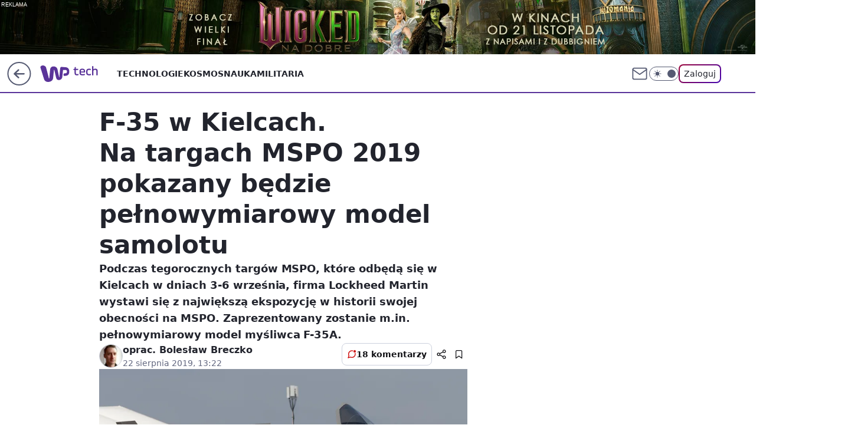

--- FILE ---
content_type: text/html; charset=utf-8
request_url: https://tech.wp.pl/f-35-w-kielcach-na-targach-mspo-2019-pokazany-bedzie-pelnowymiarowy-model-samolotu,6416272749536897a
body_size: 23877
content:
<!doctype html><html lang="pl"><head><meta charset="utf-8"><meta name="viewport" content="width=device-width, viewport-fit=cover, initial-scale=1"><meta http-equiv="Cache-Control" content="no-cache"><meta http-equiv="X-UA-Compatible" content="IE=Edge"><meta http-equiv="Expires" content="0"><meta name="logo" content="/staticfiles/logo.png">
		<script>
     var wp_abtest_programmatic = "PEPWG-972";
     var wp_abtest = {"application":{"PEPWG-972":"H"}};
		</script><script>
		// dot
		var TECH = true;
		var GOFER = true;
		var wp_dot_type = 'click';
		var appVersion = "v1.464.0";
		var wp_dot_addparams = {"bunchID":"234802","canonical":"https://tech.wp.pl/f-35-w-kielcach-na-targach-mspo-2019-pokazany-bedzie-pelnowymiarowy-model-samolotu,6416272749536897a","cauthor":"oprac. Bolesław Breczko","ccategory":"","cdate":"2019-08-22","cedtype":"news","ciab":"IAB4-10,IAB-v3-78,IAB3-8","cid":"6416272749536897","corigin":"","cpagemax":1,"cpageno":1,"cplatform":"gofer","crepub":0,"csource":"Informacja prasowa","csystem":"ncr","ctags":"militaria,mspo 2019,lockheed martin","ctlength":1985,"ctype":"article","cuct":"","darkmode":false,"frontendVer":"v1.464.0|20251120","isLogged":false,"svid":"49c0cf84-c3db-4f7c-a78b-81883ef36fa2"};
		// wpjslib
		var WP = [];
		var wp_sn = "tech";
		var rekid = "234802";
		var wp_push_notification_on = true;
		var wp_mobile = false;
		var wp_fb_id = "933316406876601";
		var wp_subscription = "";

		var wpStadcp = "0.000";
		var screeningv2 = true;
		var API_DOMAIN = '/';
		var API_STREAM = '/v1/stream';
		var API_GATEWAY = "/graphql";
		var API_HOST_ONE_LOGIN = "https://tech.wp.pl";
		var WPP_VIDEO_EMBED = null || [];
		if (true) {
			var getPopoverAnchor = async () =>
				document.querySelector('[data-role="onelogin-button"]');
		}
		var wp_push_notification_on = true;
		var wp_onepager = true;
		var asyncNativeQueue = [];
		var wp_consent_logo = "/staticfiles/logo.png";
		var wp_consent_color = 'var(--wp-consent-color)';
		if (true) {
			var wp_pvid = "7d9c13027e907362ed95";
		}

		if (false) {
			var wp_pixel_id = "";
		}
		if (true) {
			var onResizeCallback = function (layoutType) {
				window.wp_dot_addparams.layout = layoutType;
			};

			var applicationSize = {};
			if (false) {
				var breakpointNarrow = 0;
			} else {
				var breakpointNarrow = 1280;
			}
			function onResize() {
				applicationSize.innerWidth = window.innerWidth;
				applicationSize.type =
					window.innerWidth >= breakpointNarrow ? 'wide' : 'narrow';
				onResizeCallback(applicationSize.type);
			}
			onResize();
			window.addEventListener('resize', onResize);
		}

		var loadTimoeout = window.setTimeout(function () {
			window.WP.push(function () {
				window.WP.performance.registerMark('WPJStimeout');
				loadScript();
			});
		}, 3000);

		var loadScript = function () {
			window.clearTimeout(loadTimoeout);
			document.body.setAttribute('data-wp-loaded', 'true');
		};
		window.WP.push(function () {
			window.WP.gaf.loadBunch(false, loadScript, true);
			if (true) {
				window.WP.gaf.registerCommercialBreak(2);
			}
		});
		var __INIT_CONFIG__ = {"randvar":"xNJFdmAhJC","randomClasses":{"0":"GkMPI","100":"uUJMi","150":"gGQxl","162":"PPOJK","180":"sYIaw","200":"nZXYJ","250":"gOEdC","280":"BldiD","300":"QSKEN","312":"mjgcf","330":"lrLZb","40":"kXytD","50":"hlyaw","60":"plcUV","600":"WDWHh","662":"Oqusf","712":"NXKTT","780":"oypwU","810":"oDqJX","fullPageScreeningWallpaper":"GYLvk","hasPlaceholderPadding":"PsLqm","hasVerticalPlaceholderPadding":"PRNzR","panelPremiumScreeningWallpaper":"mYJXS","placeholderMargin":"KUiin","screeningContainer":"QuCJd","screeningWallpaper":"kIFaa","screeningWallpaperSecondary":"GcpFG","slot15ScreeningWallpaper":"lVNap","slot16ScreeningWallpaper":"Jlsze","slot17ScreeningWallpaper":"BeLbi","slot18ScreeningWallpaper":"rYWGe","slot19ScreeningWallpaper":"ZRgTE","slot38ScreeningWallpaper":"GBqGd","slot3ScreeningWallpaper":"RQVhw","slot501ScreeningWallpaper":"VsIPI","slot75ScreeningWallpaper":"xWvUD","transparent":"bOMEM"},"productId":"6025266535752833","isMobile":false,"social":{"facebook":{"accountName":"techwppl","appId":"124006764369210","pages":["204153062611"]},"instagram":{"accountName":"technologie_wp"},"tiktok":{},"giphy":{},"x":{"accountName":"@TechnologieWP"},"youtube":{},"linkedin":{}},"cookieDomain":".wp.pl","isLoggedIn":false,"user":{},"userApi":"/graphql","oneLoginApiHost":"","scriptSrc":"https://tech.wp.pl/[base64]","isGridEnabled":true,"editorialIcon":{"iconUrl":"","url":"","text":""},"poll":{"id":"","title":"","photo":{"url":"","width":0,"height":0},"pollType":"","question":"","answers":null,"sponsored":false,"logoEnabled":false,"sponsorLogoUrl":"","sponsorLogoLink":"","buttonText":"","buttonUrl":""},"abTestVariant":"","showExitDiscover":false,"isLanding":false,"scrollLockTimeout":0,"scrollMetricEnabled":false,"isSurvicateEnabled":false,"survicateSegments":"","isFeed":false,"isSuperApp":false,"oneLoginClientId":"wp-backend","weatherSrc":"","commonHeadSrc":"","userPanelCss":"https://tech.wp.pl/[base64]","saveForLaterProductID":"5927206335214209","withNewestBottombar":false,"isExitDiscoverScrollTest":false,"currentReaders":0,"acid":"","withBottomRecommendationsSplit":true};
		window["xNJFdmAhJC"] = function (
			element,
			slot,
			withPlaceholder,
			placeholder,
			options
		) {
			window.WP.push(function () {
				if (withPlaceholder && element.parentNode) {
					window.WP.gaf.registerPlaceholder(
						slot,
						element.parentNode,
						placeholder
					);
					if (false) {
						element.parentNode.style.display = 'none';
					}
				}
				if (true) {
					window.WP.gaf.registerSlot(slot, element, options);
				}
			});
		};
	</script><meta name="gaf" content="blkoqpoy"> <script>!function(e,f){try{if(!document.cookie.match('(^|;)\\s*WPdp=([^;]*)')||/google/i.test(window.navigator.userAgent))return;f.WP=f.WP||[];f.wp_pvid=f.wp_pvid||(function(){var output='';while(output.length<20){output+=Math.random().toString(16).substr(2);output=output.substr(0,20)}return output})(20);var abtest=function(){function e(t){return!(null==t)&&"object"==typeof t&&!Array.isArray(t)&&0<Object.keys(t).length}var t="",r=f.wp_abtest;return e(r)&&(t=Object.entries(r).map(([r,t])=>{if(e(t))return Object.entries(t).map(([t,e])=>r+"|"+t+"|"+e).join(";")}).join(";")),t}();var r,s,c=[["https://tech","wp","pl/[base64]"]
.join('.'),["pvid="+f.wp_pvid,(s=e.cookie.match(/(^|;)\s*PWA_adbd\s*=\s*([^;]+)/),"PWA_adbd="+(s?s.pop():"2")),location.search.substring(1),(r=e.referrer,r&&"PWAref="+encodeURIComponent(r.replace(/^https?:\/\//,""))),f.wp_sn&&"sn="+f.wp_sn,abtest&&"abtest="+encodeURIComponent(abtest)].filter(Boolean).join("&")].join("/?");e.write('<scr'+'ipt src="'+c+'"><\/scr'+'ipt>')}catch(_){console.error(_)}}(document,window);</script><script id="hb" crossorigin="anonymous" src="https://tech.wp.pl/[base64]"></script><title>F-35 w Kielcach. Na targach MSPO 2019 pokazany będzie pełnowymiarowy model samolotu</title><link href="https://tech.wp.pl/f-35-w-kielcach-na-targach-mspo-2019-pokazany-bedzie-pelnowymiarowy-model-samolotu,6416272749536897a" rel="canonical"><meta name="description" content="Podczas tegorocznych targów MSPO, które odbędą się w Kielcach w dniach 3-6 września, firma Lockheed Martin wystawi się z największą ekspozycję w historii swojej obecności na MSPO. Zaprezentowany zostanie m.in...."> <meta name="author" content="Grupa Wirtualna Polska"><meta name="robots" content="max-image-preview:large"><meta property="og:type" content="article"><meta property="og:title" content="F-35 w Kielcach. Na targach MSPO 2019 pokazany będzie pełnowymiarowy model samolotu"><meta property="og:description" content="Podczas tegorocznych targów MSPO, które odbędą się w Kielcach w dniach 3-6 września, firma Lockheed Martin wystawi się z największą ekspozycję w historii swojej obecności na MSPO. Zaprezentowany zostanie m.in...."><meta property="og:url" content="https://tech.wp.pl/f-35-w-kielcach-na-targach-mspo-2019-pokazany-bedzie-pelnowymiarowy-model-samolotu,6416272749536897a"><meta property="og:site_name" content="WP Tech"><meta property="og:locale" content="pl_PL"><meta property="og:article:tag" content="militaria"><meta property="og:article:tag" content="mspo 2019"><meta property="og:article:tag" content="lockheed martin"><meta property="og:image" content="https://v.wpimg.pl/Zi0zNS5qdQhRGDhgGgp4HRJAbDpcU3ZLRVh0cRpAY1sAAmE3GwYqAF0dYCNZXmhYAEh8ZAVBYlgdQ3xlBUVjXQdKYTUYQm9HWgopcUg"><meta property="og:image:width" content="3883"><meta property="og:image:height" content="2658">  <meta property="og:image:type" content="image/png"><meta property="article:published_time" content="2019-08-22T11:22:00.000Z"> <meta property="article:modified_time" content="2019-08-22T11:22:56.000Z"><meta name="twitter:card" content="summary_large_image"><meta name="twitter:description" content="Podczas tegorocznych targów MSPO, które odbędą się w Kielcach w dniach 3-6 września, firma Lockheed Martin wystawi się z największą ekspozycję w historii swojej obecności na MSPO. Zaprezentowany zostanie m.in...."><meta name="twitter:site" content="@TechnologieWP"><meta name="twitter:image" content="https://v.wpimg.pl/Zi0zNS5qdQhRGDhgGgp4HRJAbDpcU3ZLRVh0cRpAY1sAAmE3GwYqAF0dYCNZXmhYAEh8ZAVBYlgdQ3xlBUVjXQdKYTUYQm9HWgopcUg"><meta name="fb:app_id" content="124006764369210"><meta name="fb:pages" content="204153062611"><link rel="alternate" type="application/rss+xml" href="/rss/aktualnosci" title="Aktualności"><script id="wpjslib6" type="module" src="https://tech.wp.pl/[base64]" async="" crossorigin="anonymous"></script><script type="module" src="https://tech.wp.pl/[base64]" crossorigin="anonymous"></script><script type="module" src="https://tech.wp.pl/[base64]" crossorigin="anonymous"></script><link rel="apple-touch-icon" href="/staticfiles/icons/icon.png"><link rel="stylesheet" href="https://tech.wp.pl/[base64]"><link rel="stylesheet" href="https://tech.wp.pl/[base64]"><link rel="stylesheet" href="https://tech.wp.pl/[base64]"><link rel="stylesheet" href="https://tech.wp.pl/[base64]"><link rel="preload" as="image" href="https://v.wpimg.pl/LTM1LmpwYzUsUzpeXwxuIG8LbgQZVWB2OBN2T19Of2I1BH5aXxNiIz1YIQpeByB7fwB8X0JAfGR1AGFUQkF8YHQFe11fEWFneB8mHRdVMQ" fetchpriority="high"><meta name="breakpoints" content="629, 1139, 1365"><meta name="content-width" content="device-width, 630, 980, 1280"><link rel="manifest" href="/site.webmanifest"><meta name="mobile-web-app-capable" content="yes"><meta name="apple-mobile-web-app-capable" content="yes"><meta name="apple-mobile-web-app-status-bar-style" content="black-translucent"><meta name="theme-color" content="var(--color-brand)"><style>.xNJFdmAhJC{background-color:var(--color-neutral-25);position:relative;width:100%;min-height:200px;}.dark .xNJFdmAhJC{background-color:var(--color-neutral-850);}.PsLqm .xNJFdmAhJC{padding: 18px 16px 10px;}.bOMEM{background-color:transparent;}.dark .bOMEM{background-color:transparent;}.PRNzR{padding: 15px 0;}.KUiin{margin:var(--wp-placeholder-margin);}.mjgcf{min-height:312px;}.kXytD{min-height:40px;}.sYIaw{min-height:180px;}.QSKEN{min-height:300px;}.oDqJX{min-height:810px;}.BldiD{min-height:280px;}.plcUV{min-height:60px;}.nZXYJ{min-height:200px;}.gOEdC{min-height:250px;}.WDWHh{min-height:600px;}.oypwU{min-height:780px;}.hlyaw{min-height:50px;}.GkMPI{min-height:0px;}.PPOJK{min-height:162px;}.NXKTT{min-height:712px;}.uUJMi{min-height:100px;}.gGQxl{min-height:150px;}.lrLZb{min-height:330px;}.Oqusf{min-height:662px;}</style><script>
        WP.push(function() {
            var sc = [{"src":"//applets.ebxcdn.com/ebx.js","id":"ebx"}];
            WP.gdpr.runAfterConsent(function() {
              sc.forEach(function(d){
                    window.WP.getScript(d)
                })
             });
        });
    </script></head><body class=""><meta itemprop="name" content="WP Tech"><div><div class="h-0"></div><script>(function(){var sc=document.currentScript;window[window.__INIT_CONFIG__.randvar](sc.previousElementSibling,6,false,{},{
    setNative: (dataNative, onViewCallback) => {
    window.asyncNativeQueue.push({
      action:"onPanelPremium",
      payload: { 
        screeningWallpaperClassName: "GcpFG", 
        dataNative: dataNative,
        onViewCallback: onViewCallback,
        
      }
})}});})()</script></div><div class="h-0"></div><script>(function(){var sc=document.currentScript;window[window.__INIT_CONFIG__.randvar](sc.previousElementSibling,10,false,{},undefined);})()</script> <div class="h-0"></div><script>(function(){var sc=document.currentScript;window[window.__INIT_CONFIG__.randvar](sc.previousElementSibling,89,false,{},undefined);})()</script> <div class="blkoqpoyh"></div><div class="sticky top-0 w-full z-300"><header data-st-area="header" id="service-header" class="bg-[--color-header-bg] h-[4.125rem] relative select-none w-full"><div class="max-w-[980px] pl-3 xl:max-w-[1280px] h-full w-full flex items-center mx-auto relative"><input class="peer hidden" id="menu-toggle-button" type="checkbox" autocomplete="off"><div class="hidden peer-checked:block"><div class="wp-header-menu"><div class="wp-link-column"><ul class="wp-link-list"><li><a class="wp-link px-4 py-3 block" href="/technologie,temat,6016397164413569">Technologie</a></li><li><a class="wp-link px-4 py-3 block" href="/kosmos,temat,5984493782360705">Kosmos</a></li><li><a class="wp-link px-4 py-3 block" href="/nauka,temat,5984466596775041">Nauka</a></li><li><a class="wp-link px-4 py-3 block" href="/militaria,temat,6004696189903489">Militaria</a></li></ul><div class="wp-social-box"><span>Obserwuj nas na:</span><div><a class="cHJldmVudENC" href="https://www.facebook.com/techwppl"><svg xmlns="http://www.w3.org/2000/svg" fill="none" viewBox="0 0 24 24"><path stroke="currentColor" stroke-linecap="round" stroke-linejoin="round" stroke-width="1.5" d="M18 2.941h-3a5 5 0 0 0-5 5v3H7v4h3v8h4v-8h3l1-4h-4v-3a1 1 0 0 1 1-1h3z"></path></svg></a> <a class="cHJldmVudENC" href="https://www.instagram.com/technologie_wp"><svg xmlns="http://www.w3.org/2000/svg" fill="none" viewBox="0 0 24 24"><path stroke="currentColor" stroke-linecap="round" stroke-linejoin="round" stroke-width="1.5" d="M17 2.941H7a5 5 0 0 0-5 5v10a5 5 0 0 0 5 5h10a5 5 0 0 0 5-5v-10a5 5 0 0 0-5-5"></path><path stroke="currentColor" stroke-linecap="round" stroke-linejoin="round" stroke-width="1.5" d="M16 12.311a4 4 0 1 1-7.914 1.174A4 4 0 0 1 16 12.31Zm1.5-4.87h.01"></path></svg></a> <a class="cHJldmVudENC" href="https://twitter.com/@TechnologieWP"><svg xmlns="http://www.w3.org/2000/svg" fill="currentColor" viewBox="0 0 1200 1227"><path d="M714.163 519.284 1160.89 0h-105.86L667.137 450.887 357.328 0H0l468.492 681.821L0 1226.37h105.866l409.625-476.152 327.181 476.152H1200L714.137 519.284zM569.165 687.828l-47.468-67.894-377.686-540.24h162.604l304.797 435.991 47.468 67.894 396.2 566.721H892.476L569.165 687.854z"></path></svg></a> </div></div></div><input class="peer hidden" id="wp-menu-link-none" name="wp-menu-links" type="radio" autocomplete="off" checked="checked"><div class="wp-teaser-column translate-x-[248px] peer-checked:translate-x-0"><div class="wp-header-menu-subtitle">Popularne w serwisie <span class="uppercase">Tech</span>:</div><div class="wp-teaser-grid"><a href="https://tech.wp.pl/ile-krabow-zniszczyli-rosjanie-liczby-stanowia-jasno,7222119095176128a" title="Ile Krabów zniszczyli Rosjanie? Liczby stanowią jasno"><div class="wp-img-placeholder"><img src="https://v.wpimg.pl/ZjU3NzljdQs0UThJQxF4HncJbBMFSHZIIBF0WENZa14tAnlMQwwzBjBBKwoDRD0YIEMvDRxEKgZ6Uj4TQxxrRTFaPQoACyNFMF4sHwhFag43Un0fDQl3DDMEfVdYWWtfeFF2Q1lHP1liAShPW11jCTFRbAc" loading="lazy" class="wp-img" alt="Ile Krabów zniszczyli Rosjanie? Liczby stanowią jasno"></div><span class="wp-teaser-title">Ile Krabów zniszczyli Rosjanie? Liczby stanowią jasno</span> <span class="wp-teaser-author">Mateusz Tomczak</span></a><a href="https://tech.wp.pl/ostateczny-koniec-zycia-na-ziemi-komputer-nasa-wskazal-konkretny-rok,7222150690331520a" title="Ostateczny koniec życia na Ziemi. Komputer NASA wskazał konkretny rok"><div class="wp-img-placeholder"><img src="https://v.wpimg.pl/ZWFhNmRhdTYnCjhefRN4I2RSbAQ7SnZ1M0p0T31ba2M-WXlbfQ4zOyMaKx09Rj0lMxgvGiJGKjtpCT4EfR5reCIBPR0-CSN4IwUsCDZHO2R1C3ZYNlB3NHRaKEBmWmo0awl-VWtFbmZ1DisMM14-Nn9dbBA" loading="lazy" class="wp-img" alt="Ostateczny koniec życia na Ziemi. Komputer NASA wskazał konkretny rok"></div><span class="wp-teaser-title">Ostateczny koniec życia na Ziemi. Komputer NASA wskazał konkretny rok</span> <span class="wp-teaser-author">Mateusz Tomczak</span></a><a href="https://tech.wp.pl/kolejne-bomby-spadaja-w-rosji-nie-sa-ukrainskie,7222835793111552a" title="Kolejne bomby spadają w Rosji. Nie są ukraińskie"><div class="wp-img-placeholder"><img src="https://v.wpimg.pl/MDY5OTQwYiU4VzlnfgxvMHsPbT04VWFmLBd1dn5EfHAhBHhifhEkKDxHKiQ-WSo2LEUuIyFZPSh2VD89fgF8az1cPCQ9FjRrPFgtMTVYeXxvBHhkN0JgcGFXK3llQ3tydFd-ZTVaKHRsDH9iaE55dGACbSk" loading="lazy" class="wp-img" alt="Kolejne bomby spadają w Rosji. Nie są ukraińskie"></div><span class="wp-teaser-title">Kolejne bomby spadają w Rosji. Nie są ukraińskie</span> <span class="wp-teaser-author">Przemysław Juraszek</span></a><a href="https://tech.wp.pl/nasa-zapowiada-konferencje-pokaze-nowe-zdjecia-komety-3i-atlas,7223168806046240a" title="NASA zapowiada konferencję. Pokaże nowe zdjęcia komety 3I/ATLAS"><div class="wp-img-placeholder"><img src="https://v.wpimg.pl/N2VhYTdkYVM3Ci9nSxBsRnRSez0NSWIQI0pjdktYfwYuWW5iSw0nXjMaPCQLRSlAIxg4IxRFPl55CSk9Sx1_HTIBKiQICjcdMwU7MQBELQZmXGBsXQljBWEOPXlQWHxQewltNVJGeVFvWm4xBQp5VmNdeyk" loading="lazy" class="wp-img" alt="NASA zapowiada konferencję. Pokaże nowe zdjęcia komety 3I/ATLAS"></div><span class="wp-teaser-title">NASA zapowiada konferencję. Pokaże nowe zdjęcia komety 3I/ATLAS</span> <span class="wp-teaser-author">Radosław Kosarzycki</span></a><a href="https://tech.wp.pl/usa-sprzedadza-im-300-czolgow-moga-tym-rozzloscic-sojusznika,7223565365615136a" title="USA sprzedadzą im 300 czołgów. Mogą tym rozzłościć sojusznika"><div class="wp-img-placeholder"><img src="https://v.wpimg.pl/OTIxZTcxYDUoGixnTANtIGtCeD0KWmN2PFpgdkxLfmAxSW1iTB4mOCwKPyQMVigmPAg7IxNWPzhmGSo9TA5-ey0RKSQPGTZ7LBU4MQdXemF-Sm03AUBiYS9LaHlXTHZjZBk-ZFRVfGN4SGNmUh14ZX5KeCk" loading="lazy" class="wp-img" alt="USA sprzedadzą im 300 czołgów. Mogą tym rozzłościć sojusznika"></div><span class="wp-teaser-title">USA sprzedadzą im 300 czołgów. Mogą tym rozzłościć sojusznika</span> <span class="wp-teaser-author">Mateusz Tomczak</span></a><a href="https://tech.wp.pl/powstrzymywal-rosjan-przez-poltora-miesiaca-nie-byl-czlowiekiem,7222725045640128a" title="Powstrzymywał Rosjan przez półtora miesiąca. Nie był człowiekiem"><div class="wp-img-placeholder"><img src="https://v.wpimg.pl/NThkMzlkYTUJCTtJQxBsIEpRbxMFSWJ2HUl3WENYf2AQWnpMQw0nOA0ZKAoDRSkmHRssDRxFPjhHCj0TQx1_ewwCPgoACjd7DQYvHwhEKG1RU3scDwpjMA4Ne1dYDn8xRQl8TQlGeGEMXnhCCFh3MF0Kbwc" loading="lazy" class="wp-img" alt="Powstrzymywał Rosjan przez półtora miesiąca. Nie był człowiekiem"></div><span class="wp-teaser-title">Powstrzymywał Rosjan przez półtora miesiąca. Nie był człowiekiem</span> <span class="wp-teaser-author">Przemysław Juraszek</span></a></div></div></div><div class="wp-header-menu-layer"></div></div><div id="wp-sg-back-button" class="group h-[2.5rem] max-w-[2.5rem] mr-4 relative transition-all duration-300 hidden sm:block" data-st-area="goToSG"><a href="https://www.wp.pl/?src01=20804"><svg class="text-[--color-header-icon-light]" xmlns="http://www.w3.org/2000/svg" width="41" height="40" fill="none"><circle cx="20.447" cy="20" r="19" fill="transparent" stroke="currentColor" stroke-width="2"></circle> <path fill="currentColor" d="m18.5 12.682-.166.133-6.855 6.472a1 1 0 0 0-.089.099l.117-.126q-.087.082-.155.175l-.103.167-.075.179q-.06.178-.06.374l.016.193.053.208.08.178.103.16.115.131 6.853 6.47a1.4 1.4 0 0 0 1.897 0 1.213 1.213 0 0 0 .141-1.634l-.14-.157-4.537-4.283H28.44c.741 0 1.342-.566 1.342-1.266 0-.635-.496-1.162-1.143-1.252l-.199-.014-12.744-.001 4.536-4.281c.472-.445.519-1.14.141-1.634l-.14-.158a1.4 1.4 0 0 0-1.55-.237z"></path></svg><div class="absolute top-0 left-0 invisible opacity-0 group-hover:visible group-hover:opacity-100 transition-opacity duration-300 text-white flex items-center h-10 bg-[--color-tomato-500] rounded-full gap-x-3 px-4 z-10"><div class="h-4 w-0 text-white flex items-center group-hover:w-5 transition-[width] duration-300 [&>svg]:size-full"><svg width="24" height="24" viewBox="0 0 24 24" fill="none" xmlns="http://www.w3.org/2000/svg"><path d="M19.0711 12.0002L4.92893 12.0002" stroke="currentColor" stroke-width="1.7" stroke-linecap="round" stroke-linejoin="round"></path> <path d="M12 19.0713L4.92893 12.0002L12 4.92915" stroke="currentColor" stroke-width="1.7" stroke-linecap="round" stroke-linejoin="round"></path></svg></div><span class="whitespace-nowrap text-xs">Przejdź na</span><div class="h-[1.625rem] w-0 text-white flex items-center group-hover:w-[2.9375rem] transition-[width] duration-300 [&>svg]:size-full"><svg xmlns="http://www.w3.org/2000/svg" viewBox="0 0 47 27" fill="none"><path d="M36.3385 7.53803L36.1904 8.87229L35.9681 10.9478L35.5977 13.987L35.2272 17.6933C35.1532 18.2122 35.1532 18.8793 35.005 19.3982C34.8389 20.3832 34.384 21.2966 33.6981 22.0225C33.0122 22.7484 32.1261 23.254 31.1525 23.4751C30.5219 23.6278 29.875 23.7025 29.2262 23.6975C28.6051 23.6635 28.0004 23.4849 27.4602 23.1761C26.92 22.8673 26.4593 22.4367 26.1146 21.9185C25.7699 21.3979 25.5191 20.8209 25.3738 20.2136C25.0774 19.0276 24.7811 17.8415 24.6329 16.5814L23.7439 12.9492L22.8548 9.02055L22.5585 7.61215V7.4639C22.4844 7.31565 22.4103 7.24152 22.2621 7.24152C22.114 7.24152 21.9658 7.24152 21.9658 7.53803V8.13103L21.5954 11.3926L21.3731 14.3576L21.0027 17.9157L20.7804 20.5842C20.7169 21.597 20.407 22.579 19.8776 23.4446C19.3482 24.3101 18.6153 25.0332 17.7429 25.5507C16.6775 26.1845 15.4914 26.5885 14.2608 26.7367L12.0382 26.8108C10.7274 26.7745 9.45961 26.3345 8.40798 25.5507C7.74411 25.0105 7.21203 24.326 6.85216 23.5492C6.40764 22.7339 6.25947 22.0667 6.03721 21.1772L5.44452 19.3241L4.77774 17.1003L4.25914 15.2471L3.51828 13.0234L2.77741 10.6513L2.03655 7.98278L1.29568 5.759L0.628906 3.83172V2.3492C0.851165 1.7562 1.2216 1.23731 1.7402 0.866683C2.8515 0.273675 4.03688 0.0512966 5.37043 0.273675C6.40764 0.421927 7.37077 0.940809 8.33389 1.60794C9.00847 2.18422 9.47669 2.965 9.66744 3.83172L10.186 5.83313L10.9269 8.64992L11.6678 11.615L12.5568 15.173L13.2236 17.6933L13.7422 20.2136L13.8904 21.029C14.0385 21.2513 14.1867 21.3255 14.409 21.3255C14.5571 21.3255 14.7053 21.3255 14.7053 21.029L14.7794 20.1395L15.0757 17.6192L15.298 14.58L15.5944 10.7254L15.8907 7.7604C15.8907 7.01914 16.0389 6.20376 16.2611 5.4625C16.4834 4.79536 16.7797 4.20235 17.2243 3.68347C17.8346 2.94705 18.666 2.42715 19.595 2.20095C21.2793 1.72774 23.0803 1.91324 24.6329 2.71983C25.6701 3.09046 26.411 3.97998 27.0037 5.09187C27.3741 5.83313 27.5223 6.57439 27.7445 7.31565L28.7817 12.6527L29.893 18.4346L29.9671 18.8793C29.9671 19.0276 30.1153 19.1017 30.2635 19.1017C30.3375 19.1017 30.4857 19.0276 30.4857 18.8793V18.3604L30.7821 15.6178L31.0043 12.6527L31.2266 10.4289L31.5229 7.61215C31.5229 6.72264 31.6711 5.83313 31.7452 5.09187L31.8934 4.0541C32.0704 3.58041 32.3987 3.17838 32.8273 2.91034C33.2559 2.6423 33.761 2.52323 34.2641 2.57158C34.6346 2.71983 35.005 2.71983 35.5236 2.71983L36.8571 2.79396L38.487 2.94221L40.2651 3.09046C40.7096 3.09046 41.006 3.16459 41.4505 3.31284C42.3924 3.48627 43.2746 3.89723 44.0135 4.50686C44.7525 5.11649 45.3238 5.90464 45.6734 6.79677C45.9698 7.31565 46.1179 7.98278 46.192 8.64992L46.2661 10.7996C46.192 11.7632 46.1179 12.6527 45.6734 13.5422C45.4016 14.2869 44.958 14.957 44.3787 15.4979C43.7994 16.0389 43.1008 16.4355 42.3395 16.6555C41.895 16.8779 41.5246 16.8779 41.006 16.952L39.0056 17.1744L38.487 17.2485C38.1907 17.3227 37.8944 17.2485 37.598 16.952C37.3757 16.6555 37.3017 16.359 37.2276 16.0625C37.1172 15.7078 37.08 15.3344 37.1182 14.9649C37.1564 14.5953 37.2692 14.2374 37.4498 13.9129L37.8203 13.4681C37.9157 13.3163 38.0463 13.1898 38.2011 13.0995C38.3559 13.0091 38.5303 12.9576 38.7093 12.9492H40.2651L41.2282 12.801C42.8581 12.5786 43.2286 7.90866 41.006 7.7604H40.1169L36.5608 7.68628C36.5608 7.4639 36.4126 7.4639 36.3385 7.4639V7.53803Z" fill="currentColor"></path></svg></div></div></a></div><div class="relative"><a href="/" class="cHJldmVudENC" title="WP Tech" id="service_logo"><svg class="text-[--color-logo] max-w-[--logo-width] h-[--logo-height] align-middle mr-8"><use href="/staticfiles/siteLogoDesktop.svg#root"></use></svg></a> <a href="https://www.wp.pl" title="Wirtualna Polska" class="absolute top-0 left-0 h-[32px] w-[55px] sm:h-[36px] sm:w-[60px]"></a></div><ul class="flex text-sm/[1.3125rem] gap-8  xl:flex hidden"><li class="flex items-center group relative"><a class="whitespace-nowrap group uppercase no-underline font-semibold hover:underline text-[--color-header-text] cHJldmVudENC" href="/technologie,temat,6016397164413569">Technologie</a> </li><li class="flex items-center group relative"><a class="whitespace-nowrap group uppercase no-underline font-semibold hover:underline text-[--color-header-text] cHJldmVudENC" href="/kosmos,temat,5984493782360705">Kosmos</a> </li><li class="flex items-center group relative"><a class="whitespace-nowrap group uppercase no-underline font-semibold hover:underline text-[--color-header-text] cHJldmVudENC" href="/nauka,temat,5984466596775041">Nauka</a> </li><li class="flex items-center group relative"><a class="whitespace-nowrap group uppercase no-underline font-semibold hover:underline text-[--color-header-text] cHJldmVudENC" href="/militaria,temat,6004696189903489">Militaria</a> </li></ul><div class="group mr-0 xl:ml-[3.5rem] flex flex-1 items-center justify-end"><div class="h-8 text-[--icon-light] flex items-center gap-4"><a href="https://poczta.wp.pl/login/login.html" class="text-[--color-header-icon-light] block size-8 cHJldmVudENC"><svg viewBox="0 0 32 32" fill="none" xmlns="http://www.w3.org/2000/svg"><path d="M6.65944 6.65918H25.3412C26.6256 6.65918 27.6764 7.71003 27.6764 8.9944V23.0057C27.6764 24.2901 26.6256 25.3409 25.3412 25.3409H6.65944C5.37507 25.3409 4.32422 24.2901 4.32422 23.0057V8.9944C4.32422 7.71003 5.37507 6.65918 6.65944 6.65918Z" stroke="currentColor" stroke-width="1.8" stroke-linecap="round" stroke-linejoin="round"></path> <path d="M27.6764 8.99438L16.0003 17.1677L4.32422 8.99438" stroke="currentColor" stroke-width="1.8" stroke-linecap="round" stroke-linejoin="round"></path></svg></a><input type="checkbox" class="hidden" id="darkModeCheckbox"> <label class="wp-darkmode-toggle" for="darkModeCheckbox" aria-label="Włącz tryb ciemny"><div class="toggle-container"><div class="toggle-icon-dark"><svg viewBox="0 0 16 16" class="icon-moon" fill="currentColor" xmlns="http://www.w3.org/2000/svg"><path d="M15.293 11.293C13.8115 11.9631 12.161 12.1659 10.5614 11.8743C8.96175 11.5827 7.48895 10.8106 6.33919 9.66085C5.18944 8.5111 4.41734 7.0383 4.12574 5.43866C3.83415 3.83903 4.03691 2.18852 4.70701 0.707031C3.52758 1.24004 2.49505 2.05123 1.69802 3.07099C0.900987 4.09075 0.363244 5.28865 0.130924 6.56192C-0.101395 7.83518 -0.0213565 9.1458 0.364174 10.3813C0.749705 11.6169 1.42922 12.7404 2.34442 13.6556C3.25961 14.5708 4.38318 15.2503 5.61871 15.6359C6.85424 16.0214 8.16486 16.1014 9.43813 15.8691C10.7114 15.6368 11.9093 15.0991 12.9291 14.302C13.9488 13.505 14.76 12.4725 15.293 11.293V11.293Z"></path></svg></div><div class="toggle-icon-light"><svg fill="currentColor" class="icon-sun" xmlns="http://www.w3.org/2000/svg" viewBox="0 0 30 30"><path d="M 14.984375 0.98632812 A 1.0001 1.0001 0 0 0 14 2 L 14 5 A 1.0001 1.0001 0 1 0 16 5 L 16 2 A 1.0001 1.0001 0 0 0 14.984375 0.98632812 z M 5.796875 4.7988281 A 1.0001 1.0001 0 0 0 5.1015625 6.515625 L 7.2226562 8.6367188 A 1.0001 1.0001 0 1 0 8.6367188 7.2226562 L 6.515625 5.1015625 A 1.0001 1.0001 0 0 0 5.796875 4.7988281 z M 24.171875 4.7988281 A 1.0001 1.0001 0 0 0 23.484375 5.1015625 L 21.363281 7.2226562 A 1.0001 1.0001 0 1 0 22.777344 8.6367188 L 24.898438 6.515625 A 1.0001 1.0001 0 0 0 24.171875 4.7988281 z M 15 8 A 7 7 0 0 0 8 15 A 7 7 0 0 0 15 22 A 7 7 0 0 0 22 15 A 7 7 0 0 0 15 8 z M 2 14 A 1.0001 1.0001 0 1 0 2 16 L 5 16 A 1.0001 1.0001 0 1 0 5 14 L 2 14 z M 25 14 A 1.0001 1.0001 0 1 0 25 16 L 28 16 A 1.0001 1.0001 0 1 0 28 14 L 25 14 z M 7.9101562 21.060547 A 1.0001 1.0001 0 0 0 7.2226562 21.363281 L 5.1015625 23.484375 A 1.0001 1.0001 0 1 0 6.515625 24.898438 L 8.6367188 22.777344 A 1.0001 1.0001 0 0 0 7.9101562 21.060547 z M 22.060547 21.060547 A 1.0001 1.0001 0 0 0 21.363281 22.777344 L 23.484375 24.898438 A 1.0001 1.0001 0 1 0 24.898438 23.484375 L 22.777344 21.363281 A 1.0001 1.0001 0 0 0 22.060547 21.060547 z M 14.984375 23.986328 A 1.0001 1.0001 0 0 0 14 25 L 14 28 A 1.0001 1.0001 0 1 0 16 28 L 16 25 A 1.0001 1.0001 0 0 0 14.984375 23.986328 z"></path></svg></div></div><div class="toggle-icon-circle"></div></label><div class="relative"><form action="/auth/v1/sso/auth" data-role="onelogin-button" method="get" id="wp-login-form"><input type="hidden" name="continue_url" value="https://tech.wp.pl/f-35-w-kielcach-na-targach-mspo-2019-pokazany-bedzie-pelnowymiarowy-model-samolotu,6416272749536897a"> <button type="submit" class="wp-login-button">Zaloguj</button></form></div></div><div class="ml-[0.25rem] w-[3.375rem] flex items-center justify-center"><label role="button" for="menu-toggle-button" tab-index="0" aria-label="Menu" class="cursor-pointer flex items-center justify-center size-8 text-[--color-header-icon-light]"><div class="hidden peer-checked:group-[]:flex absolute top-0 right-0 w-[3.375rem] h-[4.4375rem] bg-white dark:bg-[--color-neutral-800] z-1 items-center justify-center rounded-t-2xl peer-checked:group-[]:text-[--icon-dark]"><svg xmlns="http://www.w3.org/2000/svg" width="32" height="32" viewBox="0 0 32 32" fill="none"><path d="M24 8 8 24M8 8l16 16" stroke="currentColor" stroke-width="1.8" stroke-linecap="round" stroke-linejoin="round"></path></svg></div><div class="flex peer-checked:group-[]:hidden h-8 w-8"><svg xmlns="http://www.w3.org/2000/svg" viewBox="0 0 32 32" fill="none"><path d="M5 19h22M5 13h22M5 7h22M5 25h22" stroke="currentColor" stroke-width="1.8" stroke-linecap="round" stroke-linejoin="round"></path></svg></div></label></div></div></div><hr class="absolute bottom-0 left-0 m-0 h-px w-full border-t border-solid border-[--color-brand]"><div id="user-panel-v2-root" class="absolute z-[9999] right-0 empty:hidden"></div></header> </div> <div class="relative flex w-full flex-col items-center" data-testid="screening-main"><div class="kIFaa"><div class="absolute inset-0"></div></div><div class="w-full py-2 has-[div>div:not(:empty)]:p-0"><div class="QuCJd"></div></div><div class="flex w-full flex-col items-center"><div class="GcpFG relative w-full"><div class="absolute inset-x-0 top-0"></div></div><div class="relative w-auto"><main class="wp-main-article" style="--nav-header-height: 90px;"><article data-st-area="article-article"><div class="flex mb-5"><div class="article-header flex-auto"><div><h1>F-35 w Kielcach. Na targach MSPO 2019 pokazany będzie pełnowymiarowy model samolotu </h1></div><div class="article-lead x-tts"><p>Podczas tegorocznych targów MSPO, które odbędą się w Kielcach w dniach 3-6 września, firma Lockheed Martin wystawi się z największą ekspozycję w historii swojej obecności na MSPO. Zaprezentowany zostanie m.in. pełnowymiarowy model myśliwca F-35A.</p></div><div class="info-container  v2"><div class="flex flex-wrap gap-2 items-center"><div class="flex relative z-1"><img src="https://v.wpimg.pl/ZWN6a28udTYvVBcBFw54I2wMQ1tRV3Z1OxRbEBdBai96Bk5WFgIqPiNRT0JUWmhnfQBRBw1MbWNjG1gBDUVqYX8OUB1aGjYyPVoARRUXKDItTApdFh8qMGxL" srcset="https://v.wpimg.pl/ZWN6a28udTYvVBcBFw54I2wMQ1tRV3Z1OxRbEBdNai92Bk5WFgIqPiNRT0JUWmhnfQBRBw1MbWNjG1gBDUVqYX8OUB1aGjYyPVoARRUXKDItTApdFh8qMGxL 2x" alt="Bolesław Breczko" height="40" width="40" class="rounded-full select-none text-[--color-neutral-650] bg-[--bg-content] border border-solid border-[--color-neutral-250] dark:border-[--color-neutral-600]"></div><div><div class="flex flex-wrap text-base font-bold "><span>oprac.&nbsp;</span> <a class="no-underline text-inherit cHJldmVudENC" href="/boleslaw-breczko,autor,6046807498306177">Bolesław Breczko</a></div><time class="wp-article-content-date" datetime="2019-08-22T11:22:00.000Z">22 sierpnia 2019, 13:22</time></div></div><div class="flex justify-between sm:justify-end gap-4 relative"><button class="wp-article-action-v2 comments" data-vab-container="social_tools" data-vab-box="comments_button" data-vab-position="top" data-vab-index="2" data-location="#comments-root"><div class="flex items-center justify-center relative"><div class="wp-comment-dot"></div><svg xmlns="http://www.w3.org/2000/svg" width="16" height="16" fill="none"><path stroke="currentColor" stroke-linecap="round" stroke-linejoin="round" stroke-width="1.3" d="M14 7.6667a5.59 5.59 0 0 1-.6 2.5333 5.666 5.666 0 0 1-5.0667 3.1334 5.59 5.59 0 0 1-2.5333-.6L2 14l1.2667-3.8a5.586 5.586 0 0 1-.6-2.5333A5.667 5.667 0 0 1 5.8 2.6 5.59 5.59 0 0 1 8.3333 2h.3334A5.6535 5.6535 0 0 1 14 7.3334z"></path></svg></div>18 komentarzy</button><div class="wp-article-action-button-container"><button id="wp-article-share-button" class="wp-article-action-v2" type="button" data-vab-container="social_tools" data-vab-position="top" data-vab-box="share" data-vab-index="1"><svg xmlns="http://www.w3.org/2000/svg" width="16" height="16" fill="none"><g stroke="currentColor" stroke-linecap="round" stroke-linejoin="round" stroke-width="1.3" clip-path="url(#a)"><path d="M12.714 5.0953c1.1834 0 2.1427-.9594 2.1427-2.1428S13.8974.8098 12.714.8098s-2.1427.9593-2.1427 2.1427.9593 2.1428 2.1427 2.1428M3.2863 10.2024c1.1834 0 2.1427-.9593 2.1427-2.1427S4.4697 5.917 3.2863 5.917s-2.1427.9593-2.1427 2.1427.9593 2.1427 2.1427 2.1427M12.714 15.1902c1.1834 0 2.1427-.9593 2.1427-2.1427s-.9593-2.1427-2.1427-2.1427-2.1427.9593-2.1427 2.1427.9593 2.1427 2.1427 2.1427M5.4287 9.3455l5.1425 2.5712M10.5712 4.2029 5.4287 6.774"></path></g> <defs><clipPath id="a"><path fill="currentColor" d="M0 0h16v16H0z"></path></clipPath></defs></svg></button><div id="wp-article-share-menu" class="wp-article-share-menu"><button id="share-x" class="wp-article-share-option" data-vab-container="social_tools" data-vab-position="top" data-vab-box="share_twitter" data-vab-index="3"><span class="wp-article-share-icon"><svg xmlns="http://www.w3.org/2000/svg" fill="currentColor" viewBox="0 0 1200 1227"><path d="M714.163 519.284 1160.89 0h-105.86L667.137 450.887 357.328 0H0l468.492 681.821L0 1226.37h105.866l409.625-476.152 327.181 476.152H1200L714.137 519.284zM569.165 687.828l-47.468-67.894-377.686-540.24h162.604l304.797 435.991 47.468 67.894 396.2 566.721H892.476L569.165 687.854z"></path></svg></span> <span>Udostępnij na X</span></button> <button id="share-facebook" class="wp-article-share-option" data-vab-container="social_tools" data-vab-position="top" data-vab-box="share_facebook" data-vab-index="4"><span class="wp-article-share-icon"><svg xmlns="http://www.w3.org/2000/svg" fill="none" viewBox="0 0 24 24"><path stroke="currentColor" stroke-linecap="round" stroke-linejoin="round" stroke-width="1.5" d="M18 2.941h-3a5 5 0 0 0-5 5v3H7v4h3v8h4v-8h3l1-4h-4v-3a1 1 0 0 1 1-1h3z"></path></svg></span> <span>Udostępnij na Facebooku</span></button></div><button id="wp-article-save-button" type="button" class="group wp-article-action-v2 disabled:cursor-not-allowed" data-save-type="ARTICLE" data-save-image="https://d.wpimg.pl/2102270081-926049470/f-35.jpg" data-save-url="https://tech.wp.pl/f-35-w-kielcach-na-targach-mspo-2019-pokazany-bedzie-pelnowymiarowy-model-samolotu,6416272749536897a" data-save-title="F-35 w Kielcach. Na targach MSPO 2019 pokazany będzie pełnowymiarowy model samolotu" data-saved="false" data-vab-container="social_tools" data-vab-box="save_button" data-vab-position="top" data-vab-index="0"><svg xmlns="http://www.w3.org/2000/svg" width="12" height="15" fill="none"><path stroke="currentColor" stroke-linecap="round" stroke-linejoin="round" stroke-width="1.3" d="m10.6499 13.65-5-3.6111-5 3.6111V2.0945c0-.3831.1505-.7505.4184-1.0214A1.42 1.42 0 0 1 2.0785.65h7.1428c.379 0 .7423.1521 1.0102.423s.4184.6383.4184 1.0214z"></path></svg></button></div></div></div><div><div class="article-img-placeholder"><img width="936" height="527" alt="Model F-35 podczas wystawy lotniczej w Australii" src="https://v.wpimg.pl/LTM1LmpwYzUsUzpeXwxuIG8LbgQZVWB2OBN2T19Of2I1BH5aXxNiIz1YIQpeByB7fwB8X0JAfGR1AGFUQkF8YHQFe11fEWFneB8mHRdVMQ" class="wp-media-image" fetchpriority="high"></div><div class="article-img-source">Źródło zdjęć: © Lockheed Martin | Todd R. McQueen</div></div></div><div class="relative ml-4 flex w-[304px] shrink-0 flex-col flex-nowrap"> <div class="mt-3 w-full [--wp-placeholder-margin:0_0_24px_0]"><div class="xNJFdmAhJC KUiin hlyaw bOMEM"><div class="h-0"></div><script>(function(){var sc=document.currentScript;window[window.__INIT_CONFIG__.randvar](sc.previousElementSibling,67,true,{"fixed":true,"top":90},undefined);})()</script></div></div><div class="sticky top-[--nav-header-height] w-full"><div class="xNJFdmAhJC WDWHh bOMEM"><div class="h-0"></div><script>(function(){var sc=document.currentScript;window[window.__INIT_CONFIG__.randvar](sc.previousElementSibling,36,true,{"fixed":true,"sticky":true,"top":90},undefined);})()</script></div></div></div></div><div class="my-5 grid w-full grid-cols-[624px_304px] gap-x-4 xl:grid-cols-[196px_724px_304px]"><aside role="complementary" class="relative hidden flex-none flex-col flex-nowrap xl:flex row-span-3"><div class="sticky top-[90px] hidden xl:block xl:-mt-1" id="article-left-rail"></div></aside><div class="wp-billboard col-span-2 [--wp-placeholder-margin:0_0_20px_0]"><div class="xNJFdmAhJC KUiin QSKEN"><img role="presentation" class="absolute left-1/2 top-1/2 max-h-[80%] max-w-[100px] -translate-x-1/2 -translate-y-1/2" src="https://v.wpimg.pl/ZXJfd3AudTkrBBIAbg54LGhcRlAxHQUrPgJGH2MAeGJoSQ1eIBI_K2UHAEVuBTY5KQMMXC0RPyoVERQdMgM9ejc" loading="lazy" decoding="async"><div class="h-0"></div><script>(function(){var sc=document.currentScript;window[window.__INIT_CONFIG__.randvar](sc.previousElementSibling,3,true,{"fixed":true},{
    setNative: (dataNative, onViewCallback) => {
    window.asyncNativeQueue.push({
      action: "onAlternativeScreening",
      payload:{ 
            screeningWallpaperClassName: "kIFaa", 
            alternativeContainerClassName: "QuCJd", 
            slotNumber: 3,
            dataNative: dataNative,
            onViewCallback: onViewCallback
    }})}});})()</script></div></div><div class="flex flex-auto flex-col"><div class="mb-4 flex flex-col gap-6"> <div class="wp-content-text-raw x-tts" data-uxc="paragraph1" data-cpidx="0"><p>Firma, która w tym roku sponsoruje Wystawę Narodową Stanów Zjednoczonych, zaprezentuje największą ekspozycję w historii swojej obecności na MSPO. Trzy oddzielne wystawy będą prezentowały obecne i przyszłe technologie oferowane na potrzeby obronne Polski i NATO.</p></div> <div class="wp-content-text-raw x-tts" data-cpidx="1"><p>Na wystawie, po raz pierwszy w Polsce, zaprezentowany zostanie pełnowymiarowy model myśliwca F-35A. O możliwości zakupienia tych samolotów przez polskę <a href="https://tech.wp.pl/czy-polska-potrzebuje-f-35-blaszczak-zapowiada-nowe-mysliwce-6368160803154049a">mówił Minister Obrony Narodowej Mariusz Błaszczak.</a> Zobaczyć będzie można także najnowszy, zbudowany w Polsce, uzbrojony śmigłowiec wsparcia pola walki Black Hawk, wybrane systemy obrony powietrznej i antyrakietowej oraz systemy precyzyjnego ognia.</p></div> <div class="wp-content-text-raw x-tts" data-cpidx="2"><p>Lockheed Martin współpracuje z 10 polskimi uczelniami wyższymi, by inspirować przyszłe pokolenia inżynierów i naukowców. Partnerstwo firmy z uczelniami będzie reprezentowane przez studentów Politechniki Warszawskiej. Przykład prac Politechniki w zakresie bezzałogowych systemów powietrznych będzie częścią stoiska firmy Lockheed Martin na MSPO.</p></div> <div class="xNJFdmAhJC gOEdC"><img role="presentation" class="absolute left-1/2 top-1/2 max-h-[80%] max-w-[100px] -translate-x-1/2 -translate-y-1/2" src="https://v.wpimg.pl/ZXJfd3AudTkrBBIAbg54LGhcRlAxHQUrPgJGH2MAeGJoSQ1eIBI_K2UHAEVuBTY5KQMMXC0RPyoVERQdMgM9ejc" loading="lazy" decoding="async"><div class="h-0"></div><script>(function(){var sc=document.currentScript;window[window.__INIT_CONFIG__.randvar](sc.previousElementSibling,5,true,{"fixed":true,"top":90},undefined);})()</script></div> <div class="wp-content-text-raw x-tts" data-cpidx="4"><p>Centralnym punktem działalności firmy Lockheed Martin w Polsce są zakłady PZL Mielec, będące największym zakładem produkcyjnym firmy poza Stanami Zjednoczonymi. Spółka PZL Mielec, jeden z polskich liderów eksportowych, świętowała w tym tygodniu ukończenie 500-setnej kabiny śmigłowca Black Hawk przeznaczonej na światowe rynki. Zakłady wyprodukowały również 50 kompletnych śmigłowców Black Hawk dla krajowych i zagranicznych klientów.</p></div> <div class="wp-content-text-raw x-tts" data-cpidx="5"><p>Spółka, która niedawno pozyskała największe jak dotąd zamówienie eksportowe na 16 śmigłowców Black Hawk dla Filipin, w ciągu ostatnich 10 lat odnotowała wzrost sprzedaży o 500 procent.</p></div> <div class="wp-content-text-raw x-tts" data-cpidx="6"><p>Oprócz samolotu F-35 i smigłowca Black Hawk firm pokaże też prawdopodobnie <a href="https://tech.wp.pl/pentagon-zamowil-pierwszy-zestaw-patriot-dla-polski-6300201317472385a">wyrzutnie rakiet Patriot z pociskami PAC-3</a></p></div></div> <div class="flex gap-4 flex-col" data-uxc="end_text"><div class="wp-article-source -mx-4 sm:mx-0 rounded-none sm:rounded"><span class="my-2">Źródło artykułu:</span> <span>Informacja prasowa</span></div><div class="flex justify-between gap-4"><div class="wp-articletags-limited-with w-full"><input id="wp-articletags-tags-expand" name="tags-expand" type="checkbox"><div class="wp-articletags" data-st-area="article-tags"><a title="militaria" class="cHJldmVudENC" href="/militaria,temat,6004696189903489" rel="tag">militaria</a> <a title="mspo 2019" class="cHJldmVudENC" href="/mspo-2019,temat,6416272153974913" rel="tag">mspo 2019</a> <a title="lockheed martin" class="cHJldmVudENC" href="/lockheed-martin,temat,6004706437878401" rel="tag">lockheed martin</a> </div></div><button class="wp-article-action comments" data-vab-container="social_tools" data-vab-box="comments_button" data-vab-position="bottom" data-vab-index="2" data-clk-st-area="st-article-comments-bottom" data-location="#comments-root"><svg viewBox="0 0 14 14" stroke="currentColor" fill="none" xmlns="http://www.w3.org/2000/svg"><path d="M13 6.66669C13.0023 7.5466 12.7967 8.41461 12.4 9.20002C11.9296 10.1412 11.2065 10.9328 10.3116 11.4862C9.41677 12.0396 8.3855 12.3329 7.33333 12.3334C6.45342 12.3356 5.58541 12.1301 4.8 11.7334L1 13L2.26667 9.20002C1.86995 8.41461 1.66437 7.5466 1.66667 6.66669C1.66707 5.61452 1.96041 4.58325 2.51381 3.68839C3.06722 2.79352 3.85884 2.0704 4.8 1.60002C5.58541 1.20331 6.45342 0.997725 7.33333 1.00002H7.66667C9.05623 1.07668 10.3687 1.66319 11.3528 2.64726C12.3368 3.63132 12.9233 4.94379 13 6.33335V6.66669Z" stroke-linecap="round" stroke-linejoin="round"></path></svg>18</button></div></div></div><aside role="complementary" class="relative flex max-w-[304px] flex-none flex-col gap-5"><div id="article-right-rail"><div class="rail-container"><div class="sticky top-[--nav-header-height] w-full"><div class="xNJFdmAhJC WDWHh bOMEM"><div class="h-0"></div><script>(function(){var sc=document.currentScript;window[window.__INIT_CONFIG__.randvar](sc.previousElementSibling,37,true,{"fixed":true,"sticky":true,"top":90},undefined);})()</script></div></div></div></div><div class="flex-none"><div class="xNJFdmAhJC WDWHh bOMEM"><div class="h-0"></div><script>(function(){var sc=document.currentScript;window[window.__INIT_CONFIG__.randvar](sc.previousElementSibling,35,true,{"fixed":true,"sticky":true,"top":90},undefined);})()</script></div></div></aside></div></article><div class="my-6 flex w-full gap-4 justify-end"><div class="flex-auto"><div class="wp-cockroach wp-cockroach-split h-full flex flex-col gap-6 mt-6" data-st-area="list-selected4you"><div class="flex flex-col gap-4 wp-selection"><span class="text-[22px]/7 font-bold">To czytają wszyscy</span><div class="grid xl:grid-cols-3 grid-cols-2 gap-4" data-uxc="start_recommendations"><div><div class="size-full"><div class="alternative-container-810"></div><div class="h-0"></div><script>(function(){var sc=document.currentScript;window[window.__INIT_CONFIG__.randvar](sc.previousElementSibling,810,false,{},{
setNative: (dataNative, onViewCallback) => {
    window.asyncNativeQueue.push({
        action:"onTeaser",
        payload: { 
          teaserClassName: "teaser-810",
          nativeSlotClassName: "teaser-native-810",
          alternativeContainerClassName: "alternative-container-810",
          dataNative: dataNative,
          onViewCallback: onViewCallback,
          onRenderCallback:(t)=>{window.__GOFER_FACTORY__.userActions.registerNative(t,0,6,'recommendations-bottom-selection')},
          template: "recommendations-splited",
        }
})}});})()</script><div class="teaser-native-810 wp-cockroach-native-teaser relative" data-position="1" data-views="28"></div><a class="wp-teaser teaser-810" href="https://tech.wp.pl/wyslali-go-w-kosmos-jest-niezniszczalny-i-przezyl,7223970622822912a" title="Wysłali go w kosmos. Jest niezniszczalny i przeżył" data-service="tech.wp.pl"><div class="wp-img-placeholder"><img src="https://v.wpimg.pl/Njc3ZjU1YQsCUSxZekpsHkEJeAM8E2JIFhFgSHoCe1obHDwDOVQ8DxNcdA0nRD4LFEN0GjkeLxoKHCxbelUnGRNfOxN6VCMIBld1WGMJfwhTBWhHZgl5Uk4HawhhHHcIBQB3DmFUdlxUBDxfYAV4SB4" loading="lazy" alt="Wysłali go w kosmos. Jest niezniszczalny i przeżył"></div><span class="wp-teaser-title">Wysłali go w kosmos. Jest niezniszczalny i przeżył</span> <div class="wp-service-label"><div class="wp-service-logo" style="background-color: #734db2;"><img src="https://v.wpimg.pl/L2xvZ28uY1MZFCwBFw5uRlpMeFFIHRNBHwEqEBRXORBCVHVBTBQ4WxtZM19ZEilBVwUsVRcZI1UXWClEX1cx" width="13" height="8" alt=""></div>TECH</div></a></div></div><div><div class="size-full"><div class="alternative-container-80"></div><div class="h-0"></div><script>(function(){var sc=document.currentScript;window[window.__INIT_CONFIG__.randvar](sc.previousElementSibling,80,false,{},{
setNative: (dataNative, onViewCallback) => {
    window.asyncNativeQueue.push({
        action:"onTeaser",
        payload: { 
          teaserClassName: "teaser-80",
          nativeSlotClassName: "teaser-native-80",
          alternativeContainerClassName: "alternative-container-80",
          dataNative: dataNative,
          onViewCallback: onViewCallback,
          onRenderCallback:(t)=>{window.__GOFER_FACTORY__.userActions.registerNative(t,1,6,'recommendations-bottom-selection')},
          template: "recommendations-splited",
        }
})}});})()</script><div class="teaser-native-80 wp-cockroach-native-teaser relative" data-position="2" data-readers="351"></div><a class="wp-teaser teaser-80" href="https://tech.wp.pl/ludzkosc-w-tym-miejscu-ewoluuje-przez-warunki-do-zycia,7223954666809888a" title="Ludzkość w tym miejscu ewoluuje. Przez warunki do życia" data-service="tech.wp.pl"><div class="wp-img-placeholder"><img src="https://v.wpimg.pl/ZWUxODk4dTY0Gjl3RE94I3dCbS0CFnZ1IFp1ZkQHb2ctVyktB1EoMiUXYSMZQSo2IghhNAcbOyc8Vzl1RFAzJCUULj1EUTc1MBxgdlpWPDNtTXhpDQBsZXhMfH0NGThmbEFicFpSOzIwSXd9U1VudSg" loading="lazy" alt="Ludzkość w tym miejscu ewoluuje. Przez warunki do życia"></div><span class="wp-teaser-title">Ludzkość w tym miejscu ewoluuje. Przez warunki do życia</span> <div class="wp-service-label"><div class="wp-service-logo" style="background-color: #734db2;"><img src="https://v.wpimg.pl/L2xvZ28uY1MZFCwBFw5uRlpMeFFIHRNBHwEqEBRXORBCVHVBTBQ4WxtZM19ZEilBVwUsVRcZI1UXWClEX1cx" width="13" height="8" alt=""></div>TECH</div></a></div></div><div><div class="size-full"><div class="alternative-container-811"></div><div class="h-0"></div><script>(function(){var sc=document.currentScript;window[window.__INIT_CONFIG__.randvar](sc.previousElementSibling,811,false,{},{
setNative: (dataNative, onViewCallback) => {
    window.asyncNativeQueue.push({
        action:"onTeaser",
        payload: { 
          teaserClassName: "teaser-811",
          nativeSlotClassName: "teaser-native-811",
          alternativeContainerClassName: "alternative-container-811",
          dataNative: dataNative,
          onViewCallback: onViewCallback,
          onRenderCallback:(t)=>{window.__GOFER_FACTORY__.userActions.registerNative(t,2,6,'recommendations-bottom-selection')},
          template: "recommendations-splited",
        }
})}});})()</script><div class="teaser-native-811 wp-cockroach-native-teaser relative" data-position="3" data-readers="303"></div><a class="wp-teaser teaser-811" href="https://tech.wp.pl/chemiczna-zagadka-sprzed-lat-wreszcie-zostala-rozwiazana,7223942053714464a" title="Chemiczna zagadka sprzed lat. Wreszcie została rozwiązana" data-service="tech.wp.pl"><div class="wp-img-placeholder"><img src="https://v.wpimg.pl/OWUxZjE2YDY0GixZakltI3dCeAMsEGN1IFpgSGoBemctVzwDKVc9MiUXdA03Rz82Igh0GikdLic8VyxbalYmJCUUOxNqVyI1MBx1DyEFKzVtSmNHfQZ_ZnhMbFp1Hy41Z0h3XHBTfG4wSTxbcwd-dSg" loading="lazy" alt="Chemiczna zagadka sprzed lat. Wreszcie została rozwiązana"></div><span class="wp-teaser-title">Chemiczna zagadka sprzed lat. Wreszcie została rozwiązana</span> <div class="wp-service-label"><div class="wp-service-logo" style="background-color: #734db2;"><img src="https://v.wpimg.pl/L2xvZ28uY1MZFCwBFw5uRlpMeFFIHRNBHwEqEBRXORBCVHVBTBQ4WxtZM19ZEilBVwUsVRcZI1UXWClEX1cx" width="13" height="8" alt=""></div>TECH</div></a></div></div><div><div class="size-full"><div class="alternative-container-812"></div><div class="h-0"></div><script>(function(){var sc=document.currentScript;window[window.__INIT_CONFIG__.randvar](sc.previousElementSibling,812,false,{},{
setNative: (dataNative, onViewCallback) => {
    window.asyncNativeQueue.push({
        action:"onTeaser",
        payload: { 
          teaserClassName: "teaser-812",
          nativeSlotClassName: "teaser-native-812",
          alternativeContainerClassName: "alternative-container-812",
          dataNative: dataNative,
          onViewCallback: onViewCallback,
          onRenderCallback:(t)=>{window.__GOFER_FACTORY__.userActions.registerNative(t,3,6,'recommendations-bottom-selection')},
          template: "recommendations-splited",
        }
})}});})()</script><div class="teaser-native-812 wp-cockroach-native-teaser relative" data-position="4" data-readers="667"></div><a class="wp-teaser teaser-812" href="https://tech.wp.pl/pomoga-ukrainie-ale-oczekuja-czegos-w-zamian,7223947695446560a" title="Pomogą Ukrainie. Ale oczekują czegoś w zamian" data-service="tech.wp.pl"><div class="wp-img-placeholder"><img src="https://v.wpimg.pl/N2QxNGU0YVMwGjh0ektsRnNCbC48EmIQJFp0ZXoDewIpVyguOVU8VyEXYCAnRT5TJghgNzkfL0I4Vzh2elQnQSEULz56VSNQNBxhfjYEeQtnQChqYQIvV3xMLCJsHSxTME5jczAEfwU1SXoiYVV6ECw" loading="lazy" alt="Pomogą Ukrainie. Ale oczekują czegoś w zamian"></div><span class="wp-teaser-title">Pomogą Ukrainie. Ale oczekują czegoś w zamian</span> <div class="wp-service-label"><div class="wp-service-logo" style="background-color: #734db2;"><img src="https://v.wpimg.pl/L2xvZ28uY1MZFCwBFw5uRlpMeFFIHRNBHwEqEBRXORBCVHVBTBQ4WxtZM19ZEilBVwUsVRcZI1UXWClEX1cx" width="13" height="8" alt=""></div>TECH</div></a></div></div><div><div class="size-full"><div class="alternative-container-813"></div><div class="h-0"></div><script>(function(){var sc=document.currentScript;window[window.__INIT_CONFIG__.randvar](sc.previousElementSibling,813,false,{},{
setNative: (dataNative, onViewCallback) => {
    window.asyncNativeQueue.push({
        action:"onTeaser",
        payload: { 
          teaserClassName: "teaser-813",
          nativeSlotClassName: "teaser-native-813",
          alternativeContainerClassName: "alternative-container-813",
          dataNative: dataNative,
          onViewCallback: onViewCallback,
          onRenderCallback:(t)=>{window.__GOFER_FACTORY__.userActions.registerNative(t,4,6,'recommendations-bottom-selection')},
          template: "recommendations-splited",
        }
})}});})()</script><div class="teaser-native-813 wp-cockroach-native-teaser relative" data-position="5" data-readers="523"></div><a class="wp-teaser teaser-813" href="https://tech.wp.pl/f-35-spotkal-sie-z-su-57-zwyciezcy-nie-wyloniono,7223929478498848a" title="F-35 spotkał się z Su-57. Zwycięzcy nie wyłoniono" data-service="tech.wp.pl"><div class="wp-img-placeholder"><img src="https://v.wpimg.pl/NTcxODI0YTUCGjl3ZktsIEFCbS0gEmJ2Flp1ZmYDe2QbVyktJVU8MRMXYSM7RT41FAhhNCUfLyQKVzl1ZlQnJxMULj1mVSM2BhxgcS0FK2xXHXxpKlYvZk5MKicvHXdnU0pifHABK2FUSXd2fQN-dh4" loading="lazy" alt="F-35 spotkał się z Su-57. Zwycięzcy nie wyłoniono"></div><span class="wp-teaser-title">F-35 spotkał się z Su-57. Zwycięzcy nie wyłoniono</span> <div class="wp-service-label"><div class="wp-service-logo" style="background-color: #734db2;"><img src="https://v.wpimg.pl/L2xvZ28uY1MZFCwBFw5uRlpMeFFIHRNBHwEqEBRXORBCVHVBTBQ4WxtZM19ZEilBVwUsVRcZI1UXWClEX1cx" width="13" height="8" alt=""></div>TECH</div></a></div></div><div data-uxc="end_recommendations"><div class="size-full"><div class="alternative-container-81"></div><div class="h-0"></div><script>(function(){var sc=document.currentScript;window[window.__INIT_CONFIG__.randvar](sc.previousElementSibling,81,false,{},{
setNative: (dataNative, onViewCallback) => {
    window.asyncNativeQueue.push({
        action:"onTeaser",
        payload: { 
          teaserClassName: "teaser-81",
          nativeSlotClassName: "teaser-native-81",
          alternativeContainerClassName: "alternative-container-81",
          dataNative: dataNative,
          onViewCallback: onViewCallback,
          onRenderCallback:(t)=>{window.__GOFER_FACTORY__.userActions.registerNative(t,5,6,'recommendations-bottom-selection')},
          template: "recommendations-splited",
        }
})}});})()</script><div class="teaser-native-81 wp-cockroach-native-teaser relative" data-position="6" data-readers="686"></div><a class="wp-teaser teaser-81" href="https://tech.wp.pl/kontynenty-wciaz-sie-oddzielaja-naukowcy-mysleli-ze-przestaly,7223920640076288a" title="Kontynenty wciąż się oddzielają. Naukowcy myśleli, że przestały" data-service="tech.wp.pl"><div class="wp-img-placeholder"><img src="https://v.wpimg.pl/ODQ4MGNhYCUwVjt0YRNtMHMOby4nSmNmJBZ3ZWFbenQpGysuIg09ISFbYyA8HT8lJkRjNyJHLjQ4Gzt2YQwmNyFYLD5hDSImNFBiJntZd3xjV3xqKgx-fHwAf3Z2RS10MA1gfnoMfnxlDH0kL192Ziw" loading="lazy" alt="Kontynenty wciąż się oddzielają. Naukowcy myśleli, że przestały"></div><span class="wp-teaser-title">Kontynenty wciąż się oddzielają. Naukowcy myśleli, że przestały</span> <div class="wp-service-label"><div class="wp-service-logo" style="background-color: #734db2;"><img src="https://v.wpimg.pl/L2xvZ28uY1MZFCwBFw5uRlpMeFFIHRNBHwEqEBRXORBCVHVBTBQ4WxtZM19ZEilBVwUsVRcZI1UXWClEX1cx" width="13" height="8" alt=""></div>TECH</div></a></div></div></div></div><div class="flex flex-col gap-4 wp-discover"><span class="text-[22px]/7 font-bold">Odkryj</span><div class="grid xl:grid-cols-3 grid-cols-2 gap-4"><div><div class="size-full"><div class="alternative-container-82"></div><div class="h-0"></div><script>(function(){var sc=document.currentScript;window[window.__INIT_CONFIG__.randvar](sc.previousElementSibling,82,false,{},{
setNative: (dataNative, onViewCallback) => {
    window.asyncNativeQueue.push({
        action:"onTeaser",
        payload: { 
          teaserClassName: "teaser-82",
          nativeSlotClassName: "teaser-native-82",
          alternativeContainerClassName: "alternative-container-82",
          dataNative: dataNative,
          onViewCallback: onViewCallback,
          onRenderCallback:(t)=>{window.__GOFER_FACTORY__.userActions.registerNative(t,0,6,'recommendations-bottom-discover')},
          template: "recommendations-splited",
        }
})}});})()</script><div class="teaser-native-82 wp-cockroach-native-teaser relative" data-position="1"></div><a class="wp-teaser teaser-82" href="https://tech.wp.pl/nowy-uzytkownik-f-35-byly-wiceprezydent-usa-nie-kryje-obaw,7223907090385408a" title="Nowy użytkownik F-35? Były wiceprezydent USA nie kryje obaw" data-service="tech.wp.pl"><div class="wp-img-placeholder"><img src="https://v.wpimg.pl/OWFkMzQzYDYnCTtJfgFtI2RRbxM4WGN1M0l3WH5Jemc-RCsTPR89MjYEYx0jDz82MRtjCj1VLicvRDtLfh4mJDYHLAN-HyI1Iw9iTWUYem5zU3xXZEstZWtfKxliVy5lI1lgTDJLfG4nD35OYkMqdTs" loading="lazy" alt="Nowy użytkownik F-35? Były wiceprezydent USA nie kryje obaw"></div><span class="wp-teaser-title">Nowy użytkownik F-35? Były wiceprezydent USA nie kryje obaw</span> <div class="wp-service-label"><div class="wp-service-logo" style="background-color: #734db2;"><img src="https://v.wpimg.pl/L2xvZ28uY1MZFCwBFw5uRlpMeFFIHRNBHwEqEBRXORBCVHVBTBQ4WxtZM19ZEilBVwUsVRcZI1UXWClEX1cx" width="13" height="8" alt=""></div>TECH</div></a></div></div><div><div class="size-full"><div class="alternative-container-814"></div><div class="h-0"></div><script>(function(){var sc=document.currentScript;window[window.__INIT_CONFIG__.randvar](sc.previousElementSibling,814,false,{},{
setNative: (dataNative, onViewCallback) => {
    window.asyncNativeQueue.push({
        action:"onTeaser",
        payload: { 
          teaserClassName: "teaser-814",
          nativeSlotClassName: "teaser-native-814",
          alternativeContainerClassName: "alternative-container-814",
          dataNative: dataNative,
          onViewCallback: onViewCallback,
          onRenderCallback:(t)=>{window.__GOFER_FACTORY__.userActions.registerNative(t,1,6,'recommendations-bottom-discover')},
          template: "recommendations-splited",
        }
})}});})()</script><div class="teaser-native-814 wp-cockroach-native-teaser relative" data-position="2"></div><a class="wp-teaser teaser-814" href="https://tech.wp.pl/military-mobility-package-ile-dni-zajmie-nato-przerzucenie-wojsk-do-polski,7223896308709920a" title="Military Mobility Package. Ile dni zajmie NATO przerzucenie wojsk do Polski?" data-service="tech.wp.pl"><div class="wp-img-placeholder"><img src="https://v.wpimg.pl/ZmZkYThidQw7CS9nRxJ4GXhRez0BS3ZPL0ljdkdab10iRD89BAwoCCoEdzMaHCoMLRt3JARGOx0zRC9lRw0zHioHOC1HDDcPPw92N1gKa1w5XDp5DQs5DHdfOGAORDhaal10YApYaAs8DzhsClltTyc" loading="lazy" alt="Military Mobility Package. Ile dni zajmie NATO przerzucenie wojsk do Polski?"></div><span class="wp-teaser-title">Military Mobility Package. Ile dni zajmie NATO przerzucenie wojsk do Polski?</span> <div class="wp-service-label"><div class="wp-service-logo" style="background-color: #734db2;"><img src="https://v.wpimg.pl/L2xvZ28uY1MZFCwBFw5uRlpMeFFIHRNBHwEqEBRXORBCVHVBTBQ4WxtZM19ZEilBVwUsVRcZI1UXWClEX1cx" width="13" height="8" alt=""></div>TECH</div></a></div></div><div><div class="size-full"><div class="alternative-container-815"></div><div class="h-0"></div><script>(function(){var sc=document.currentScript;window[window.__INIT_CONFIG__.randvar](sc.previousElementSibling,815,false,{},{
setNative: (dataNative, onViewCallback) => {
    window.asyncNativeQueue.push({
        action:"onTeaser",
        payload: { 
          teaserClassName: "teaser-815",
          nativeSlotClassName: "teaser-native-815",
          alternativeContainerClassName: "alternative-container-815",
          dataNative: dataNative,
          onViewCallback: onViewCallback,
          onRenderCallback:(t)=>{window.__GOFER_FACTORY__.userActions.registerNative(t,2,6,'recommendations-bottom-discover')},
          template: "recommendations-splited",
        }
})}});})()</script><div class="teaser-native-815 wp-cockroach-native-teaser relative" data-position="3"></div><a class="wp-teaser teaser-815" href="https://tech.wp.pl/pradawna-czarna-dziura-powstala-tylko-600-mln-lat-po-wielkim-wybuchu,7223878279232032a" title="Pradawna czarna dziura. Powstała tylko 600 mln lat po Wielkim Wybuchu" data-service="tech.wp.pl"><div class="wp-img-placeholder"><img src="https://v.wpimg.pl/ZjE1NDIydQskUzh3ZgJ4HmcLbC0gW3ZIMBN0ZmZKb1o9HigtJRwoDzVeYCM7DCoLMkFgNCVWOxosHjh1Zh0zGTVdLz1mHDcIIFVhIS1OPl58U3tpfEo4U2gFLScrVGMMIwljdS9BYgx0BHp2exg5SDg" loading="lazy" alt="Pradawna czarna dziura. Powstała tylko 600 mln lat po Wielkim Wybuchu"></div><span class="wp-teaser-title">Pradawna czarna dziura. Powstała tylko 600 mln lat po Wielkim Wybuchu</span> <div class="wp-service-label"><div class="wp-service-logo" style="background-color: #734db2;"><img src="https://v.wpimg.pl/L2xvZ28uY1MZFCwBFw5uRlpMeFFIHRNBHwEqEBRXORBCVHVBTBQ4WxtZM19ZEilBVwUsVRcZI1UXWClEX1cx" width="13" height="8" alt=""></div>TECH</div></a></div></div><div><div class="size-full"><div class="alternative-container-816"></div><div class="h-0"></div><script>(function(){var sc=document.currentScript;window[window.__INIT_CONFIG__.randvar](sc.previousElementSibling,816,false,{},{
setNative: (dataNative, onViewCallback) => {
    window.asyncNativeQueue.push({
        action:"onTeaser",
        payload: { 
          teaserClassName: "teaser-816",
          nativeSlotClassName: "teaser-native-816",
          alternativeContainerClassName: "alternative-container-816",
          dataNative: dataNative,
          onViewCallback: onViewCallback,
          onRenderCallback:(t)=>{window.__GOFER_FACTORY__.userActions.registerNative(t,3,6,'recommendations-bottom-discover')},
          template: "recommendations-splited",
        }
})}});})()</script><div class="teaser-native-816 wp-cockroach-native-teaser relative" data-position="4"></div><a class="wp-teaser teaser-816" href="https://tech.wp.pl/skosza-rosjan-rowno-z-trawa-juz-jada-do-ukrainy,7223884550302208a" title="&#34;Skoszą Rosjan równo z trawą&#34;. Już jadą do Ukrainy" data-service="tech.wp.pl"><div class="wp-img-placeholder"><img src="https://v.wpimg.pl/ODI1NmFlYCUoUzheaRdtMGsLbAQvTmNmPBN0T2lfenQxHigEKgk9ITleYAo0GT8lPkFgHSpDLjQgHjhcaQgmNzldLxRpCSImLFVhDCNaenBwCSxAcVR9cWQFKw5_QXd8LANjVXZafnx7BHgMIw94ZjQ" loading="lazy" alt="&#34;Skoszą Rosjan równo z trawą&#34;. Już jadą do Ukrainy"></div><span class="wp-teaser-title">&#34;Skoszą Rosjan równo z trawą&#34;. Już jadą do Ukrainy</span> <div class="wp-service-label"><div class="wp-service-logo" style="background-color: #734db2;"><img src="https://v.wpimg.pl/L2xvZ28uY1MZFCwBFw5uRlpMeFFIHRNBHwEqEBRXORBCVHVBTBQ4WxtZM19ZEilBVwUsVRcZI1UXWClEX1cx" width="13" height="8" alt=""></div>TECH</div></a></div></div><div><div class="size-full"><div class="alternative-container-817"></div><div class="h-0"></div><script>(function(){var sc=document.currentScript;window[window.__INIT_CONFIG__.randvar](sc.previousElementSibling,817,false,{},{
setNative: (dataNative, onViewCallback) => {
    window.asyncNativeQueue.push({
        action:"onTeaser",
        payload: { 
          teaserClassName: "teaser-817",
          nativeSlotClassName: "teaser-native-817",
          alternativeContainerClassName: "alternative-container-817",
          dataNative: dataNative,
          onViewCallback: onViewCallback,
          onRenderCallback:(t)=>{window.__GOFER_FACTORY__.userActions.registerNative(t,4,6,'recommendations-bottom-discover')},
          template: "recommendations-splited",
        }
})}});})()</script><div class="teaser-native-817 wp-cockroach-native-teaser relative" data-position="5"></div><a class="wp-teaser teaser-817" href="https://tech.wp.pl/s/portalstoczniowy-pl/koreanski-system-three-axis-jakie-sa-korzysci-dla-naszego-kraju,7223884376033409a" title="Koreański system Three-Axis. Jakie są korzyści dla naszego kraju?" data-service="tech.wp.pl"><div class="wp-img-placeholder"><img src="https://v.wpimg.pl/MjJjZWNkYgsrCCxkYRBvHmhQeD4nSWFIP0hgdWFYeFoyRTw-Ig4_DzoFdDA8Hj0LPRp0JyJELBojRSxmYQ8kGToGOy5hDiAILw51bnlZeA9_Dz56eF19DmdePG98RixfLFN3MX5ddVh4CT80Kl4sSDc" loading="lazy" alt="Koreański system Three-Axis. Jakie są korzyści dla naszego kraju?"></div><span class="wp-teaser-title">Koreański system Three-Axis. Jakie są korzyści dla naszego kraju?</span> <div class="wp-service-label"><div class="wp-service-logo" style="background-color: #734db2;"><img src="https://v.wpimg.pl/L2xvZ28uY1MZFCwBFw5uRlpMeFFIHRNBHwEqEBRXORBCVHVBTBQ4WxtZM19ZEilBVwUsVRcZI1UXWClEX1cx" width="13" height="8" alt=""></div>TECH</div></a></div></div><div data-uxc="end_recommendations"><div class="size-full"><div class="alternative-container-83"></div><div class="h-0"></div><script>(function(){var sc=document.currentScript;window[window.__INIT_CONFIG__.randvar](sc.previousElementSibling,83,false,{},{
setNative: (dataNative, onViewCallback) => {
    window.asyncNativeQueue.push({
        action:"onTeaser",
        payload: { 
          teaserClassName: "teaser-83",
          nativeSlotClassName: "teaser-native-83",
          alternativeContainerClassName: "alternative-container-83",
          dataNative: dataNative,
          onViewCallback: onViewCallback,
          onRenderCallback:(t)=>{window.__GOFER_FACTORY__.userActions.registerNative(t,5,6,'recommendations-bottom-discover')},
          template: "recommendations-splited",
        }
})}});})()</script><div class="teaser-native-83 wp-cockroach-native-teaser relative" data-position="6"></div><a class="wp-teaser teaser-83" href="https://tech.wp.pl/wp-for-publishers-kompleksowa-oferta-dla-wydawcow,7223868184664576a" title="WP For Publishers. Kompleksowa oferta dla wydawców" data-service="tech.wp.pl"><div class="wp-img-placeholder"><img src="https://v.wpimg.pl/MzllM2QwYhsNDjsBfgxvDk5Wb1s4VWFYGU53EH5EeEoUQytbPRI_HxwDY1UjAj0bGxxjQj1YLAoFQzsDfhMkCRwALEt-EiAYCQhiAzVBdB5VVCsfYRMsSUFYL1ZgWiwcWllgUDJBK0lVCX5WYRZ9WBE" loading="lazy" alt="WP For Publishers. Kompleksowa oferta dla wydawców"></div><span class="wp-teaser-title">WP For Publishers. Kompleksowa oferta dla wydawców</span> <div class="wp-service-label"><div class="wp-service-logo" style="background-color: #734db2;"><img src="https://v.wpimg.pl/L2xvZ28uY1MZFCwBFw5uRlpMeFFIHRNBHwEqEBRXORBCVHVBTBQ4WxtZM19ZEilBVwUsVRcZI1UXWClEX1cx" width="13" height="8" alt=""></div>TECH</div></a></div></div></div></div></div></div><aside role="complementary" class="relative flex flex-col w-[304px] flex-none"><div class="sticky top-[--nav-header-height] w-full"><div class="xNJFdmAhJC WDWHh bOMEM"><img role="presentation" class="absolute left-1/2 top-1/2 max-h-[80%] max-w-[100px] -translate-x-1/2 -translate-y-1/2" src="https://v.wpimg.pl/ZXJfd3AudTkrBBIAbg54LGhcRlAxHQUrPgJGH2MAeGJoSQ1eIBI_K2UHAEVuBTY5KQMMXC0RPyoVERQdMgM9ejc" loading="lazy" decoding="async"><div class="h-0"></div><script>(function(){var sc=document.currentScript;window[window.__INIT_CONFIG__.randvar](sc.previousElementSibling,541,true,{"fixed":true,"sticky":true,"top":90},undefined);})()</script></div></div></aside></div> <div class="xNJFdmAhJC QSKEN"><img role="presentation" class="absolute left-1/2 top-1/2 max-h-[80%] max-w-[100px] -translate-x-1/2 -translate-y-1/2" src="https://v.wpimg.pl/ZXJfd3AudTkrBBIAbg54LGhcRlAxHQUrPgJGH2MAeGJoSQ1eIBI_K2UHAEVuBTY5KQMMXC0RPyoVERQdMgM9ejc" loading="lazy" decoding="async"><div class="h-0"></div><script>(function(){var sc=document.currentScript;window[window.__INIT_CONFIG__.randvar](sc.previousElementSibling,15,true,{"fixed":true},undefined);})()</script></div> <div class="wp-comments-layout mr-[320px]"><div id="comments-root" class="cHJldmVudENC" data-material-id="6416272749536897" data-comments-count="18" data-initial-size="1"></div></div> <div id="scrollboost" data-id="6416272749536897" data-device="desktop" data-testid="scrollboost"><div class="flex flex-col gap-4 pt-4"><div class="xNJFdmAhJC QSKEN"><img role="presentation" class="absolute left-1/2 top-1/2 max-h-[80%] max-w-[100px] -translate-x-1/2 -translate-y-1/2" src="https://v.wpimg.pl/ZXJfd3AudTkrBBIAbg54LGhcRlAxHQUrPgJGH2MAeGJoSQ1eIBI_K2UHAEVuBTY5KQMMXC0RPyoVERQdMgM9ejc" loading="lazy" decoding="async"><div class="h-0"></div><script>(function(){var sc=document.currentScript;window[window.__INIT_CONFIG__.randvar](sc.previousElementSibling,70,true,{"fixed":true},undefined);})()</script></div><div class="flex gap-4"><div data-scrollboost="0" class="max-h-[870px] flex-1 h-full w-full bg-[--color-neutral-50] dark:bg-[--color-neutral-900]"></div><aside class="relative flex w-[304px] flex-none flex-col flex-nowrap pt-4 gap-5"><div class="sticky top-[--nav-header-height] w-full"><div class="xNJFdmAhJC WDWHh bOMEM"><img role="presentation" class="absolute left-1/2 top-1/2 max-h-[80%] max-w-[100px] -translate-x-1/2 -translate-y-1/2" src="https://v.wpimg.pl/ZXJfd3AudTkrBBIAbg54LGhcRlAxHQUrPgJGH2MAeGJoSQ1eIBI_K2UHAEVuBTY5KQMMXC0RPyoVERQdMgM9ejc" loading="lazy" decoding="async"><div class="h-0"></div><script>(function(){var sc=document.currentScript;window[window.__INIT_CONFIG__.randvar](sc.previousElementSibling,79,true,{"fixed":true,"sticky":true,"top":90},undefined);})()</script></div></div></aside></div></div><div class="flex flex-col gap-4 pt-4"><div class="flex gap-4"><div data-scrollboost="1" class="max-h-[870px] flex-1 h-full w-full bg-[--color-neutral-50] dark:bg-[--color-neutral-900]"></div><aside class="relative flex w-[304px] flex-none flex-col flex-nowrap pt-4 gap-5"><div class="sticky top-[--nav-header-height] w-full"><div class="xNJFdmAhJC WDWHh bOMEM"><img role="presentation" class="absolute left-1/2 top-1/2 max-h-[80%] max-w-[100px] -translate-x-1/2 -translate-y-1/2" src="https://v.wpimg.pl/ZXJfd3AudTkrBBIAbg54LGhcRlAxHQUrPgJGH2MAeGJoSQ1eIBI_K2UHAEVuBTY5KQMMXC0RPyoVERQdMgM9ejc" loading="lazy" decoding="async"><div class="h-0"></div><script>(function(){var sc=document.currentScript;window[window.__INIT_CONFIG__.randvar](sc.previousElementSibling,72,true,{"fixed":true,"sticky":true,"top":90},undefined);})()</script></div></div></aside></div></div><div class="flex flex-col gap-4 pt-4"><div class="xNJFdmAhJC QSKEN"><img role="presentation" class="absolute left-1/2 top-1/2 max-h-[80%] max-w-[100px] -translate-x-1/2 -translate-y-1/2" src="https://v.wpimg.pl/ZXJfd3AudTkrBBIAbg54LGhcRlAxHQUrPgJGH2MAeGJoSQ1eIBI_K2UHAEVuBTY5KQMMXC0RPyoVERQdMgM9ejc" loading="lazy" decoding="async"><div class="h-0"></div><script>(function(){var sc=document.currentScript;window[window.__INIT_CONFIG__.randvar](sc.previousElementSibling,90,true,{"fixed":true},undefined);})()</script></div><div class="flex gap-4"><div data-scrollboost="2" class="max-h-[870px] flex-1 h-full w-full bg-[--color-neutral-50] dark:bg-[--color-neutral-900]"></div><aside class="relative flex w-[304px] flex-none flex-col flex-nowrap pt-4 gap-5"><div class="sticky top-[--nav-header-height] w-full"><div class="xNJFdmAhJC WDWHh bOMEM"><img role="presentation" class="absolute left-1/2 top-1/2 max-h-[80%] max-w-[100px] -translate-x-1/2 -translate-y-1/2" src="https://v.wpimg.pl/ZXJfd3AudTkrBBIAbg54LGhcRlAxHQUrPgJGH2MAeGJoSQ1eIBI_K2UHAEVuBTY5KQMMXC0RPyoVERQdMgM9ejc" loading="lazy" decoding="async"><div class="h-0"></div><script>(function(){var sc=document.currentScript;window[window.__INIT_CONFIG__.randvar](sc.previousElementSibling,99,true,{"fixed":true,"sticky":true,"top":90},undefined);})()</script></div></div></aside></div></div><div class="flex flex-col gap-4 pt-4"><div class="flex gap-4"><div data-scrollboost="3" class="max-h-[870px] flex-1 h-full w-full bg-[--color-neutral-50] dark:bg-[--color-neutral-900]"></div><aside class="relative flex w-[304px] flex-none flex-col flex-nowrap pt-4 gap-5"><div class="sticky top-[--nav-header-height] w-full"><div class="xNJFdmAhJC WDWHh bOMEM"><img role="presentation" class="absolute left-1/2 top-1/2 max-h-[80%] max-w-[100px] -translate-x-1/2 -translate-y-1/2" src="https://v.wpimg.pl/ZXJfd3AudTkrBBIAbg54LGhcRlAxHQUrPgJGH2MAeGJoSQ1eIBI_K2UHAEVuBTY5KQMMXC0RPyoVERQdMgM9ejc" loading="lazy" decoding="async"><div class="h-0"></div><script>(function(){var sc=document.currentScript;window[window.__INIT_CONFIG__.randvar](sc.previousElementSibling,92,true,{"fixed":true,"sticky":true,"top":90},undefined);})()</script></div></div></aside></div></div><div class="flex flex-col gap-4 pt-4"><div class="xNJFdmAhJC QSKEN"><img role="presentation" class="absolute left-1/2 top-1/2 max-h-[80%] max-w-[100px] -translate-x-1/2 -translate-y-1/2" src="https://v.wpimg.pl/ZXJfd3AudTkrBBIAbg54LGhcRlAxHQUrPgJGH2MAeGJoSQ1eIBI_K2UHAEVuBTY5KQMMXC0RPyoVERQdMgM9ejc" loading="lazy" decoding="async"><div class="h-0"></div><script>(function(){var sc=document.currentScript;window[window.__INIT_CONFIG__.randvar](sc.previousElementSibling,50,true,{"fixed":true},undefined);})()</script></div><div class="flex gap-4"><div data-scrollboost="4" class="max-h-[870px] flex-1 h-full w-full bg-[--color-neutral-50] dark:bg-[--color-neutral-900]"></div><aside class="relative flex w-[304px] flex-none flex-col flex-nowrap pt-4 gap-5"><div class="sticky top-[--nav-header-height] w-full"><div class="xNJFdmAhJC WDWHh bOMEM"><img role="presentation" class="absolute left-1/2 top-1/2 max-h-[80%] max-w-[100px] -translate-x-1/2 -translate-y-1/2" src="https://v.wpimg.pl/ZXJfd3AudTkrBBIAbg54LGhcRlAxHQUrPgJGH2MAeGJoSQ1eIBI_K2UHAEVuBTY5KQMMXC0RPyoVERQdMgM9ejc" loading="lazy" decoding="async"><div class="h-0"></div><script>(function(){var sc=document.currentScript;window[window.__INIT_CONFIG__.randvar](sc.previousElementSibling,59,true,{"fixed":true,"sticky":true,"top":90},undefined);})()</script></div></div></aside></div></div><div class="flex flex-col gap-4 pt-4"><div class="flex gap-4"><div data-scrollboost="5" class="max-h-[870px] flex-1 h-full w-full bg-[--color-neutral-50] dark:bg-[--color-neutral-900]"></div><aside class="relative flex w-[304px] flex-none flex-col flex-nowrap pt-4 gap-5"><div class="sticky top-[--nav-header-height] w-full"><div class="xNJFdmAhJC WDWHh bOMEM"><img role="presentation" class="absolute left-1/2 top-1/2 max-h-[80%] max-w-[100px] -translate-x-1/2 -translate-y-1/2" src="https://v.wpimg.pl/ZXJfd3AudTkrBBIAbg54LGhcRlAxHQUrPgJGH2MAeGJoSQ1eIBI_K2UHAEVuBTY5KQMMXC0RPyoVERQdMgM9ejc" loading="lazy" decoding="async"><div class="h-0"></div><script>(function(){var sc=document.currentScript;window[window.__INIT_CONFIG__.randvar](sc.previousElementSibling,52,true,{"fixed":true,"sticky":true,"top":90},undefined);})()</script></div></div></aside></div></div></div></main><div class="mt-6"><div class="xNJFdmAhJC nZXYJ"><img role="presentation" class="absolute left-1/2 top-1/2 max-h-[80%] max-w-[100px] -translate-x-1/2 -translate-y-1/2" src="https://v.wpimg.pl/ZXJfd3AudTkrBBIAbg54LGhcRlAxHQUrPgJGH2MAeGJoSQ1eIBI_K2UHAEVuBTY5KQMMXC0RPyoVERQdMgM9ejc" loading="lazy" decoding="async"><div class="h-0"></div><script>(function(){var sc=document.currentScript;window[window.__INIT_CONFIG__.randvar](sc.previousElementSibling,53,true,{},undefined);})()</script></div></div></div></div></div> <footer class="mt-6" data-uxc="bottom_site" data-st-area="footer"><hr class="m-0 h-px w-full border-t border-solid border-[--color-brand]"> <div class="bg-[--bg-content] grid pt-4 lg:pt-[70px]"><input class="peer hidden group/footer" name="footer-expand" type="checkbox" id="footer-expand"><div class="mx-auto w-[964px] xl:w-[1280px] group pb-8 px-2"><div class="grid grid-cols-4 gap-2"><div><div class="mb-1 w-full text-xs font-semibold uppercase whitespace-nowrap">dobreprogramy.pl</div><ul class="grid gap-y-1"><li class="text-xs/[18px]"><a href="https://www.dobreprogramy.pl/katalogowanie-i-obrobka-zdjec,programy,windows,6505378848450177" class="font-normal text-inherit no-underline hover:text-[--color-brand] whitespace-nowrap transition cHJldmVudENC">Programy do obróbki zdjęć</a></li><li class="text-xs/[18px]"><a href="https://www.dobreprogramy.pl/tworzenie-i-edycja-muzyki,programy,windows,6505378874984577" class="font-normal text-inherit no-underline hover:text-[--color-brand] whitespace-nowrap transition cHJldmVudENC">Programy do tworzenia muzyki</a></li><li class="text-xs/[18px]"><a href="https://www.dobreprogramy.pl/aranzacja-wnetrz-i-ogrodow,programy,windows,6505378790758529" class="font-normal text-inherit no-underline hover:text-[--color-brand] whitespace-nowrap transition cHJldmVudENC">Programy do projektowania wnętrz</a></li><li class="text-xs/[18px]"><a href="https://www.dobreprogramy.pl/tworzenie-i-edycja-filmow,programy,windows,6505378873776257" class="font-normal text-inherit no-underline hover:text-[--color-brand] whitespace-nowrap transition cHJldmVudENC">Programy do montażu filmów</a></li><li class="text-xs/[18px]"><a href="https://www.dobreprogramy.pl/programy-antywirusowe,programy,windows,6505378757949569" class="font-normal text-inherit no-underline hover:text-[--color-brand] whitespace-nowrap transition cHJldmVudENC">Programy antywirusowe</a></li><li class="text-xs/[18px]"><a href="https://www.dobreprogramy.pl/programy-dla-dzieci,programy,windows,6505378791671425" class="font-normal text-inherit no-underline hover:text-[--color-brand] whitespace-nowrap transition cHJldmVudENC">Programy dla dzieci</a></li><li class="text-xs/[18px]"><a href="https://www.dobreprogramy.pl/tworzenie-i-edycja-grafiki-rastrowej,programy,windows,6505378824545921" class="font-normal text-inherit no-underline hover:text-[--color-brand] whitespace-nowrap transition cHJldmVudENC">Programy do tworzenia grafiki</a></li><li class="text-xs/[18px]"><a href="https://www.dobreprogramy.pl/programy,windows,nowe" class="font-normal text-inherit no-underline hover:text-[--color-brand] whitespace-nowrap transition cHJldmVudENC">Nowe programy</a></li></ul></div><div><div class="mb-1 w-full text-xs font-semibold uppercase whitespace-nowrap">komorkomania.pl</div><ul class="grid gap-y-1"><li class="text-xs/[18px]"><a href="https://komorkomania.pl/smartfony,apple,6777949112338049" class="font-normal text-inherit no-underline hover:text-[--color-brand] whitespace-nowrap transition cHJldmVudENC">Smartfony Apple</a></li><li class="text-xs/[18px]"><a href="https://komorkomania.pl/smartfony,samsung,6777918374348929" class="font-normal text-inherit no-underline hover:text-[--color-brand] whitespace-nowrap transition cHJldmVudENC">Smartfony Samsung</a></li><li class="text-xs/[18px]"><a href="https://komorkomania.pl/smartfony,huawei,6777908488870017" class="font-normal text-inherit no-underline hover:text-[--color-brand] whitespace-nowrap transition cHJldmVudENC">Smartfony Huawei</a></li><li class="text-xs/[18px]"><a href="https://komorkomania.pl/smartfony,motorola,6777986083895425" class="font-normal text-inherit no-underline hover:text-[--color-brand] whitespace-nowrap transition cHJldmVudENC">Smartfony Motorola</a></li><li class="text-xs/[18px]"><a href="https://komorkomania.pl/smartfony,nokia,6777990651459201" class="font-normal text-inherit no-underline hover:text-[--color-brand] whitespace-nowrap transition cHJldmVudENC">Smartfony Nokia</a></li><li class="text-xs/[18px]"><a href="https://komorkomania.pl/smartfony,oneplus,6777986830947969" class="font-normal text-inherit no-underline hover:text-[--color-brand] whitespace-nowrap transition cHJldmVudENC">Smartfony OnePlus</a></li><li class="text-xs/[18px]"><a href="https://komorkomania.pl/smartfony,oppo,6777981303097473" class="font-normal text-inherit no-underline hover:text-[--color-brand] whitespace-nowrap transition cHJldmVudENC">Smartfony Oppo</a></li></ul></div><div><div class="mb-1 w-full text-xs font-semibold uppercase whitespace-nowrap">gadzetomania.pl</div><ul class="grid gap-y-1"><li class="text-xs/[18px]"><a href="https://gadzetomania.pl/rtv,temat,6025194987364993" class="font-normal text-inherit no-underline hover:text-[--color-brand] whitespace-nowrap transition cHJldmVudENC">RTV</a></li><li class="text-xs/[18px]"><a href="https://gadzetomania.pl/gadzety,temat,6008941124117121" class="font-normal text-inherit no-underline hover:text-[--color-brand] whitespace-nowrap transition cHJldmVudENC">Gadżety</a></li><li class="text-xs/[18px]"><a href="https://gadzetomania.pl/komputery,temat,6004701774939265" class="font-normal text-inherit no-underline hover:text-[--color-brand] whitespace-nowrap transition cHJldmVudENC">Komputery</a></li><li class="text-xs/[18px]"><a href="https://gadzetomania.pl/telewizory,temat,6025196697776769" class="font-normal text-inherit no-underline hover:text-[--color-brand] whitespace-nowrap transition cHJldmVudENC">Telewizory</a></li></ul></div></div></div></div><div class="mx-auto"><div class="w-full p-4 mx-auto sm:p-6 sm:max-w-[640px] lg:max-w-[980px]"><ul class="flex justify-center items-center flex-wrap"><span class="whitespace-nowrap">©&nbsp;WP Tech</span> <li class=""><a class="no-underline text-inherit px-1 py-1" rel="noopener" target="_blank" href="https://holding.wp.pl/zasady"><span>·</span> <span>Regulamin</span></a></li><li class=""><a class="no-underline text-inherit px-1 py-1" rel="noopener" target="_blank" href="https://reklama.wp.pl"><span>·</span> <span>Reklama</span></a></li><li class=""><a class="no-underline text-inherit px-1 py-1" rel="noopener" target="_blank" href="https://holding.wp.pl/"><span>·</span> <span>O nas</span></a></li><li class=""><a class="no-underline text-inherit px-1 py-1" rel="noopener" target="_blank" href="https://dziejesie.wp.pl/"><span>·</span> <span>Zgłoś temat</span></a></li><li class=""><a class="no-underline text-inherit px-1 py-1" rel="noopener" target="_blank" href="https://holding.wp.pl/poufnosc"><span>·</span> <span>Polityka prywatności</span></a></li><li class="ml-1"><button class="manageGdprButton no-underline text-inherit px-0.5 py-1 bg-inherit cursor-pointer" type="button"><span>·</span> Ustawienia prywatności</button></li></ul></div><p class="border-t border-solid dark:border-[--color-neutral-400] border-[--color-neutral-350] px-4 py-3 text-xs sm:p-2 sm:pb-8  mx-auto sm:max-w-[640px] lg:max-w-[980px] xl:max-w-[1280px]">Pobieranie, zwielokrotnianie, przechowywanie lub jakiekolwiek inne wykorzystywanie treści dostępnych w niniejszym serwisie - bez względu na ich charakter i sposób wyrażenia (w szczególności lecz nie wyłącznie: słowne, słowno-muzyczne, muzyczne, audiowizualne, audialne, tekstowe, graficzne i zawarte w nich dane i informacje, bazy danych i zawarte w nich dane) oraz formę (np. literackie, publicystyczne, naukowe, kartograficzne, programy komputerowe, plastyczne, fotograficzne) wymaga uprzedniej i jednoznacznej zgody Wirtualna Polska Media Spółka Akcyjna z siedzibą w Warszawie, będącej właścicielem niniejszego serwisu, bez względu na sposób ich eksploracji i wykorzystaną metodę (manualną lub zautomatyzowaną technikę, w tym z użyciem programów uczenia maszynowego lub sztucznej inteligencji). Powyższe zastrzeżenie nie dotyczy wykorzystywania jedynie w celu ułatwienia ich wyszukiwania przez wyszukiwarki internetowe oraz korzystania w ramach stosunków umownych lub dozwolonego użytku określonego przez właściwe przepisy prawa.<br>Szczegółowa treść dotycząca niniejszego zastrzeżenia znajduje się  <a class="text-[--color-brand-link] no-underline hover:text-[--color-brand-lightened] transition duration-300 cHJldmVudENC" href="https://holding.wp.pl/zastrzezenie-prawno-autorskie" rel="noopener" target="_blank">tutaj</a>.</p></div></footer> <div class="h-0"></div><script>(function(){var sc=document.currentScript;window[window.__INIT_CONFIG__.randvar](sc.previousElementSibling,8,false,{},undefined);})()</script>  <div data-exit-popup class="exit-popup"><div class="exit-popup-container"><div class="exit-popup-header"><span class="exit-popup-title">ZATRZYMAJ SIĘ NA CHWILĘ… TE ARTYKUŁY WARTO PRZECZYTAĆ 👀</span> <button data-close-popup class="exit-popup-close" aria-label="Zamknij"></button></div><div class="exit-popup-teasers"><div class="wp-exit-popup-teaser-container-826"><div class="wp-exit-popup-teaser-skeleton teaser-826"><div class="anchor-skeleton"><div class="content-container-skeleton"><div class="img-container-skeleton"><div class="img-skeleton"></div></div><span class="content-skeleton"></span></div><span class="button-skeleton"></span></div></div><div class="wp-exit-popup-native-teaser teaser-native-826"></div></div><div class="wp-exit-popup-teaser-container-827"><div class="wp-exit-popup-teaser-skeleton teaser-827"><div class="anchor-skeleton"><div class="content-container-skeleton"><div class="img-container-skeleton"><div class="img-skeleton"></div></div><span class="content-skeleton"></span></div><span class="button-skeleton"></span></div></div><div class="wp-exit-popup-native-teaser teaser-native-827"></div></div><div class="wp-exit-popup-teaser-container-828"><div class="wp-exit-popup-teaser-skeleton teaser-828"><div class="anchor-skeleton"><div class="content-container-skeleton"><div class="img-container-skeleton"><div class="img-skeleton"></div></div><span class="content-skeleton"></span></div><span class="button-skeleton"></span></div></div><div class="wp-exit-popup-native-teaser teaser-native-828"></div></div></div></div></div><div id="user-panel-v2-toaster" class="fixed right-0 z-[9999]"></div><div id="static-modal-root"></div><script id="one-login-modal-src" type="module" data-src="https://tech.wp.pl/[base64]"></script><script type="application/ld+json">{"@context":"https://schema.org","@graph":[{"@type":"WebSite","@id":"#website","name":"WP Tech","alternateName":"WP Tech","description":"Wiadomości, poradniki, testy sprzętu, opisy oprogramowania - nowe technologie na wyciągnięcie ręki w tech.wp.pl","url":"tech.wp.pl","publisher":{"@id":"tech.wp.pl/#/schema/Organization","@type":"NewsMediaOrganization","name":"WP Tech","description":"Wiadomości, poradniki, testy sprzętu, opisy oprogramowania - nowe technologie na wyciągnięcie ręki w tech.wp.pl","url":"tech.wp.pl","logo":{"@type":"ImageObject","url":"https://tech.wp.pl/staticfiles/tile-wide.png","width":1200,"height":630},"address":{"@type":"PostalAddress","streetAddress":"Żwirki i Wigury 16","addressLocality":"Warszawa","addressRegion":"Mazowieckie","addressCountry":"PL","postalCode":"02-092"},"parentOrganization":{"@type":"Organization","name":"Wirtualna Polska Media","url":"https://holding.wp.pl/media","legalName":"Wirtualna Polska Holding SA","sameAs":["https://x.com/wirtualnapolska","https://www.instagram.com/wirtualnapolska/","https://www.facebook.com/WirtualnaPolska/","https://www.youtube.com/@wp-pl","https://pl.linkedin.com/company/wirtualna-polska"],"memberOf":{"@id":"tech.wp.pl/#/schema/Organization/iab","@type":"Organization","name":"IAB","url":"https://www.iab.org.pl","sameAs":["https://www.facebook.com/IABPolska"]}},"sameAs":["https://www.facebook.com/techwppl","https://x.com/@TechnologieWP"," https://www.instagram.com/technologie_wp"]}},{"@type":"WebPage","@id":"https://tech.wp.pl/f-35-w-kielcach-na-targach-mspo-2019-pokazany-bedzie-pelnowymiarowy-model-samolotu,6416272749536897a#webpage","description":"Podczas tegorocznych targów MSPO, które odbędą się w Kielcach w dniach 3-6 września, firma Lockheed Martin wystawi się z największą ekspozycję w historii swojej obecności na MSPO. Zaprezentowany zostanie m.in....","url":"https://tech.wp.pl/f-35-w-kielcach-na-targach-mspo-2019-pokazany-bedzie-pelnowymiarowy-model-samolotu,6416272749536897a","datePublished":"2019-08-22T11:22:00.000Z","isPartOf":{"@id":"#website"}},{"@type":"NewsArticle","headline":"F-35 w Kielcach. Na targach MSPO 2019 pokazany będzie pełnowymiarowy model samolotu","description":"Podczas tegorocznych targów MSPO, które odbędą się w Kielcach w dniach 3-6 września, firma Lockheed Martin wystawi się z największą ekspozycję w historii swojej obecności na MSPO. Zaprezentowany zostanie m.in....","author":[{"@type":"Person","name":"Bolesław Breczko","url":"https://tech.wp.pl/boleslaw-breczko,autor,6046807498306177","image":{"@type":"ImageObject","url":"https://v.wpimg.pl/emtvLmpwSgwVFDpeXwxHGVZMbgQUVUlPAVR2T19FVV5CRnlYSUBRQFlPf1hAR1NcTEdjDx8bAB4YFztAEgUADg4dI0MaBwJPCQ"},"worksFor":{"@id":"tech.wp.pl/#/schema/Organization"}}],"datePublished":"2019-08-22T11:22:00.000Z","dateModified":"2019-08-22T11:22:56.000Z","image":{"@type":"ImageObject","url":"https://v.wpimg.pl/Zi0zNS5qdQhRGDhgGgp4HRJAbDpcU3ZLRVh0cRpAY1sAAmE3GwYqAF0dYCNZXmhYAEh8ZAVBYlgdQ3xlBUVjXQdKYTUYQm9HWgopcUg","width":3883,"height":2658,"contentUrl":"https://v.wpimg.pl/Zi0zNS5qdQhRGDhgGgp4HRJAbDpcU3ZLRVh0cRpAY1sAAmE3GwYqAF0dYCNZXmhYAEh8ZAVBYlgdQ3xlBUVjXQdKYTUYQm9HWgopcUg"},"mainEntityOfPage":{"@id":"https://tech.wp.pl/f-35-w-kielcach-na-targach-mspo-2019-pokazany-bedzie-pelnowymiarowy-model-samolotu,6416272749536897a#webpage"},"isPartOf":{"@id":"https://tech.wp.pl/f-35-w-kielcach-na-targach-mspo-2019-pokazany-bedzie-pelnowymiarowy-model-samolotu,6416272749536897a#webpage"},"about":[{"@type":"Thing","name":"militaria"},{"@type":"Thing","name":"mspo 2019"},{"@type":"Thing","name":"lockheed martin"}]}]}</script><script>
			try {
				window.addEventListener('SurvicateReady', function () {
					window._sva.setVisitorTraits({"domain":"tech.wp.pl","isLogged":false,"viewType":"article"});
				});
				window.WP.push(function () {
					window.WP.gdpr.runAfterConsent(function () {
						window.WP.getScript({
							src: 'https://survey.survicate.com/workspaces/a2d92acc5ba878813a1e6c0a0726fd85/web_surveys.js',
							target: document.body,
							id: 'survicate-poll',
						});
					});
				});
			} catch (e) {
				console.error('SurvicateError: Error parsing user segments', e);
			}
		</script></body></html>

--- FILE ---
content_type: application/javascript
request_url: https://rek.www.wp.pl/gaf.js?rv=2&sn=tech&pvid=7d9c13027e907362ed95&rekids=234802&tVersion=H&whbid-test=1&phtml=tech.wp.pl%2Ff-35-w-kielcach-na-targach-mspo-2019-pokazany-bedzie-pelnowymiarowy-model-samolotu%2C6416272749536897a&abtest=adtech%7CPRGM-1047%7CA%3Badtech%7CPU-335%7CA%3Badtech%7CPRG-3468%7CB%3Badtech%7CPRGM-1036%7CA%3Badtech%7CFP-76%7CA%3Badtech%7CPRGM-1356%7CA%3Badtech%7CPRGM-1419%7CA%3Badtech%7CPRGM-1443%7CB%3Badtech%7CPRGM-1429%7CA%3Badtech%7CFAPO-852%7CB%3Bapplication%7CPEPWG-972%7CH&PWA_adbd=0&darkmode=0&highLayout=0&layout=wide&navType=navigate&cdl=0&ctype=article&ciab=IAB4-10%2CIAB-v3-78%2CIAB3-8&cid=6416272749536897&csystem=ncr&cdate=2019-08-22&REKtagi=militaria%3Bmspo_2019%3Blockheed_martin&vw=1280&vh=720&p1=0&spin=mnb26wv8&bcv=2
body_size: 15830
content:
mnb26wv8({"spin":"mnb26wv8","bunch":234802,"context":{"dsa":false,"minor":false,"bidRequestId":"8e27997d-4a14-40fc-ab18-0c304195f27a","maConfig":{"timestamp":"2025-11-20T12:11:37.165Z"},"dfpConfig":{"timestamp":"2025-11-20T12:39:30.321Z"},"sda":[],"targeting":{"client":{},"server":{},"query":{"PWA_adbd":"0","REKtagi":"militaria;mspo_2019;lockheed_martin","abtest":"adtech|PRGM-1047|A;adtech|PU-335|A;adtech|PRG-3468|B;adtech|PRGM-1036|A;adtech|FP-76|A;adtech|PRGM-1356|A;adtech|PRGM-1419|A;adtech|PRGM-1443|B;adtech|PRGM-1429|A;adtech|FAPO-852|B;application|PEPWG-972|H","bcv":"2","cdate":"2019-08-22","cdl":"0","ciab":"IAB4-10,IAB-v3-78,IAB3-8","cid":"6416272749536897","csystem":"ncr","ctype":"article","darkmode":"0","highLayout":"0","layout":"wide","navType":"navigate","p1":"0","phtml":"tech.wp.pl/f-35-w-kielcach-na-targach-mspo-2019-pokazany-bedzie-pelnowymiarowy-model-samolotu,6416272749536897a","pvid":"7d9c13027e907362ed95","rekids":"234802","rv":"2","sn":"tech","spin":"mnb26wv8","tVersion":"H","vh":"720","vw":"1280","whbid-test":"1"}},"directOnly":0,"geo":{"country":"840","region":"","city":""},"statid":"","mlId":"","rshsd":"0","isRobot":false,"curr":{"EUR":4.2289,"USD":3.6684,"CHF":4.5538,"GBP":4.7977},"rv":"2","status":{"advf":2,"ma":2,"ma_ads-bidder":2,"ma_cpv-bidder":2,"ma_high-cpm-bidder":2}},"slots":{"11":{"delivered":"1","campaign":{"id":"180168","adm":{"bunch":"234802","creations":[{"height":250,"showLabel":true,"src":"https://mamc.wpcdn.pl/180168/1755160626700/300x250_300x250fmhotele.jpg","trackers":{"click":[""],"cview":["//ma.wp.pl/ma.gif?clid=36d4f1d950aab392a9c26b186b340e10\u0026SN=tech\u0026pvid=7d9c13027e907362ed95\u0026action=cvimp\u0026pg=tech.wp.pl\u0026par=workfID%3D180168%26billing%3Dcpv%26pricingModel%3DutrlEnccxxF9Po3LufH9eLzJlinYuFV7pQQiKxOdzpA%26sn%3Dtech%26hBidPrice%3DADGJMPS%26bidderID%3D11%26isDev%3Dfalse%26platform%3D8%26device%3DPERSONAL_COMPUTER%26ip%3Dm3S3Xqn0-5MKbjKqYutcl1kmUkvuaXcGg9310xQzuSw%26test%3D0%26contentID%3D6416272749536897%26rekid%3D234802%26tpID%3D1360265%26seatID%3D36d4f1d950aab392a9c26b186b340e10%26client_id%3D32932%26bidReqID%3D8e27997d-4a14-40fc-ab18-0c304195f27a%26slotSizeWxH%3D300x250%26editedTimestamp%3D1760948222%26iabPageCategories%3D%26ttl%3D1763767530%26is_adblock%3D0%26geo%3D840%253B%253B%26creationID%3D1404809%26emission%3D3025658%26source%3DTG%26hBudgetRate%3DADGJMPS%26medium%3Ddisplay%26conversionValue%3D0%26ssp%3Dwp.pl%26publisherID%3D308%26inver%3D2%26order%3D252072%26iabSiteCategories%3D%26utility%3DAFZ6u5aGk-Qy8TSv4rkqvCvfbGtT7JbHITdK7RU0Tf43uGsnm7j5rrnWk835DfSN%26domain%3Dtech.wp.pl%26slotID%3D011%26targetDomain%3Dwakacje.pl%26cur%3DPLN%26org_id%3D25%26pvid%3D7d9c13027e907362ed95%26bidTimestamp%3D1763681130%26userID%3D__UNKNOWN_TELL_US__%26seatFee%3DZ5SBc-yHBJ09acMxxw2U1t7Z_hTriB8f9XW5WWBO3_A%26is_robot%3D0%26partnerID%3D"],"impression":["//ma.wp.pl/ma.gif?clid=36d4f1d950aab392a9c26b186b340e10\u0026SN=tech\u0026pvid=7d9c13027e907362ed95\u0026action=delivery\u0026pg=tech.wp.pl\u0026par=rekid%3D234802%26tpID%3D1360265%26seatID%3D36d4f1d950aab392a9c26b186b340e10%26client_id%3D32932%26bidReqID%3D8e27997d-4a14-40fc-ab18-0c304195f27a%26slotSizeWxH%3D300x250%26editedTimestamp%3D1760948222%26iabPageCategories%3D%26ttl%3D1763767530%26is_adblock%3D0%26geo%3D840%253B%253B%26creationID%3D1404809%26emission%3D3025658%26source%3DTG%26hBudgetRate%3DADGJMPS%26medium%3Ddisplay%26conversionValue%3D0%26ssp%3Dwp.pl%26publisherID%3D308%26inver%3D2%26order%3D252072%26iabSiteCategories%3D%26utility%3DAFZ6u5aGk-Qy8TSv4rkqvCvfbGtT7JbHITdK7RU0Tf43uGsnm7j5rrnWk835DfSN%26domain%3Dtech.wp.pl%26slotID%3D011%26targetDomain%3Dwakacje.pl%26cur%3DPLN%26org_id%3D25%26pvid%3D7d9c13027e907362ed95%26bidTimestamp%3D1763681130%26userID%3D__UNKNOWN_TELL_US__%26seatFee%3DZ5SBc-yHBJ09acMxxw2U1t7Z_hTriB8f9XW5WWBO3_A%26is_robot%3D0%26partnerID%3D%26workfID%3D180168%26billing%3Dcpv%26pricingModel%3DutrlEnccxxF9Po3LufH9eLzJlinYuFV7pQQiKxOdzpA%26sn%3Dtech%26hBidPrice%3DADGJMPS%26bidderID%3D11%26isDev%3Dfalse%26platform%3D8%26device%3DPERSONAL_COMPUTER%26ip%3Dm3S3Xqn0-5MKbjKqYutcl1kmUkvuaXcGg9310xQzuSw%26test%3D0%26contentID%3D6416272749536897"],"view":["//ma.wp.pl/ma.gif?clid=36d4f1d950aab392a9c26b186b340e10\u0026SN=tech\u0026pvid=7d9c13027e907362ed95\u0026action=view\u0026pg=tech.wp.pl\u0026par=bidReqID%3D8e27997d-4a14-40fc-ab18-0c304195f27a%26slotSizeWxH%3D300x250%26editedTimestamp%3D1760948222%26iabPageCategories%3D%26ttl%3D1763767530%26is_adblock%3D0%26geo%3D840%253B%253B%26creationID%3D1404809%26emission%3D3025658%26source%3DTG%26hBudgetRate%3DADGJMPS%26medium%3Ddisplay%26conversionValue%3D0%26ssp%3Dwp.pl%26publisherID%3D308%26inver%3D2%26order%3D252072%26iabSiteCategories%3D%26utility%3DAFZ6u5aGk-Qy8TSv4rkqvCvfbGtT7JbHITdK7RU0Tf43uGsnm7j5rrnWk835DfSN%26domain%3Dtech.wp.pl%26slotID%3D011%26targetDomain%3Dwakacje.pl%26cur%3DPLN%26org_id%3D25%26pvid%3D7d9c13027e907362ed95%26bidTimestamp%3D1763681130%26userID%3D__UNKNOWN_TELL_US__%26seatFee%3DZ5SBc-yHBJ09acMxxw2U1t7Z_hTriB8f9XW5WWBO3_A%26is_robot%3D0%26partnerID%3D%26workfID%3D180168%26billing%3Dcpv%26pricingModel%3DutrlEnccxxF9Po3LufH9eLzJlinYuFV7pQQiKxOdzpA%26sn%3Dtech%26hBidPrice%3DADGJMPS%26bidderID%3D11%26isDev%3Dfalse%26platform%3D8%26device%3DPERSONAL_COMPUTER%26ip%3Dm3S3Xqn0-5MKbjKqYutcl1kmUkvuaXcGg9310xQzuSw%26test%3D0%26contentID%3D6416272749536897%26rekid%3D234802%26tpID%3D1360265%26seatID%3D36d4f1d950aab392a9c26b186b340e10%26client_id%3D32932"]},"transparentPlaceholder":false,"type":"image","url":"https://www.wakacje.pl/wczasy/?top-hotele-na-lato,za-osobe\u0026utm_source=wppl\u0026utm_medium=autopromo\u0026utm_campaign=fm\u0026utm_content=300x250fmhotele","width":300}],"redir":"https://ma.wp.pl/redirma?SN=tech\u0026pvid=7d9c13027e907362ed95\u0026par=targetDomain%3Dwakacje.pl%26partnerID%3D%26platform%3D8%26ip%3Dm3S3Xqn0-5MKbjKqYutcl1kmUkvuaXcGg9310xQzuSw%26test%3D0%26bidReqID%3D8e27997d-4a14-40fc-ab18-0c304195f27a%26hBudgetRate%3DADGJMPS%26ssp%3Dwp.pl%26userID%3D__UNKNOWN_TELL_US__%26hBidPrice%3DADGJMPS%26slotSizeWxH%3D300x250%26editedTimestamp%3D1760948222%26is_adblock%3D0%26emission%3D3025658%26utility%3DAFZ6u5aGk-Qy8TSv4rkqvCvfbGtT7JbHITdK7RU0Tf43uGsnm7j5rrnWk835DfSN%26is_robot%3D0%26bidderID%3D11%26seatID%3D36d4f1d950aab392a9c26b186b340e10%26tpID%3D1360265%26billing%3Dcpv%26pricingModel%3DutrlEnccxxF9Po3LufH9eLzJlinYuFV7pQQiKxOdzpA%26sn%3Dtech%26isDev%3Dfalse%26contentID%3D6416272749536897%26domain%3Dtech.wp.pl%26org_id%3D25%26bidTimestamp%3D1763681130%26device%3DPERSONAL_COMPUTER%26ttl%3D1763767530%26creationID%3D1404809%26source%3DTG%26publisherID%3D308%26slotID%3D011%26pvid%3D7d9c13027e907362ed95%26conversionValue%3D0%26inver%3D2%26order%3D252072%26iabSiteCategories%3D%26seatFee%3DZ5SBc-yHBJ09acMxxw2U1t7Z_hTriB8f9XW5WWBO3_A%26iabPageCategories%3D%26geo%3D840%253B%253B%26client_id%3D32932%26cur%3DPLN%26workfID%3D180168%26rekid%3D234802%26medium%3Ddisplay\u0026url=","slot":"11"},"creative":{"Id":"1404809","provider":"ma_cpv-bidder","roshash":"ADGJ","height":250,"width":300,"touchpointId":"1360265","source":{"bidder":"cpv-bidder"}},"sellingModel":{"model":"CPM_INT"}},"dfpConfig":{"placement":"/89844762/Desktop_Tech.wp.pl_x11_art","roshash":"AEHK","ceil":100,"sizes":[[336,280],[640,280],[300,250]],"namedSizes":["fluid"],"div":"div-gpt-ad-x11-art","targeting":{"DFPHASH":"AEHK","emptygaf":"0"},"gfp":"AEHK"}},"12":{"lazy":1,"delivered":"1","campaign":{"id":"180555","adm":{"bunch":"234802","creations":[{"height":250,"showLabel":true,"src":"https://mamc.wpcdn.pl/180555/1761211848180/egipt_300x250.jpg","trackers":{"click":[""],"cview":["//ma.wp.pl/ma.gif?clid=36d4f1d950aab392a9c26b186b340e10\u0026SN=tech\u0026pvid=7d9c13027e907362ed95\u0026action=cvimp\u0026pg=tech.wp.pl\u0026par=tpID%3D1362128%26seatID%3D36d4f1d950aab392a9c26b186b340e10%26editedTimestamp%3D1761214667%26iabPageCategories%3D%26bidReqID%3D8e27997d-4a14-40fc-ab18-0c304195f27a%26ip%3Dm4HyKHMyOmRFk6L0YDsKCHMPqAAEJK2rlHzbYNiJW5U%26is_robot%3D0%26is_adblock%3D0%26hBidPrice%3DADGJMPS%26isDev%3Dfalse%26targetDomain%3Dwakacje.pl%26emission%3D3026152%26sn%3Dtech%26hBudgetRate%3DADGJMPS%26contentID%3D6416272749536897%26conversionValue%3D0%26ssp%3Dwp.pl%26userID%3D__UNKNOWN_TELL_US__%26domain%3Dtech.wp.pl%26device%3DPERSONAL_COMPUTER%26cur%3DPLN%26source%3DTG%26bidderID%3D11%26platform%3D8%26seatFee%3D5kTW2Y_A2gK3-VQcV_Nywxkv9HbFA8TIsUyPRBn-B-o%26client_id%3D32932%26ttl%3D1763767530%26bidTimestamp%3D1763681130%26partnerID%3D%26publisherID%3D308%26org_id%3D25%26order%3D259101%26pricingModel%3DkbLjeqFIb-_zAnFQhwnBEy8RFFpLEvZ4aWrj_EsfNWE%26iabSiteCategories%3D%26utility%3Dw_DHVavIBjpNOfQ-uvSD088B23HfDyD9Wneicf8hCWDHU_Bgh7RyOl3vxOXS0uVi%26medium%3Ddisplay%26rekid%3D234802%26slotSizeWxH%3D300x250%26workfID%3D180555%26billing%3Dcpv%26pvid%3D7d9c13027e907362ed95%26geo%3D840%253B%253B%26inver%3D2%26slotID%3D012%26creationID%3D1407634%26test%3D0"],"impression":["//ma.wp.pl/ma.gif?clid=36d4f1d950aab392a9c26b186b340e10\u0026SN=tech\u0026pvid=7d9c13027e907362ed95\u0026action=delivery\u0026pg=tech.wp.pl\u0026par=test%3D0%26tpID%3D1362128%26seatID%3D36d4f1d950aab392a9c26b186b340e10%26editedTimestamp%3D1761214667%26iabPageCategories%3D%26bidReqID%3D8e27997d-4a14-40fc-ab18-0c304195f27a%26ip%3Dm4HyKHMyOmRFk6L0YDsKCHMPqAAEJK2rlHzbYNiJW5U%26is_robot%3D0%26is_adblock%3D0%26hBidPrice%3DADGJMPS%26isDev%3Dfalse%26targetDomain%3Dwakacje.pl%26emission%3D3026152%26sn%3Dtech%26hBudgetRate%3DADGJMPS%26contentID%3D6416272749536897%26conversionValue%3D0%26ssp%3Dwp.pl%26userID%3D__UNKNOWN_TELL_US__%26domain%3Dtech.wp.pl%26device%3DPERSONAL_COMPUTER%26cur%3DPLN%26source%3DTG%26bidderID%3D11%26platform%3D8%26seatFee%3D5kTW2Y_A2gK3-VQcV_Nywxkv9HbFA8TIsUyPRBn-B-o%26client_id%3D32932%26ttl%3D1763767530%26bidTimestamp%3D1763681130%26partnerID%3D%26publisherID%3D308%26org_id%3D25%26order%3D259101%26pricingModel%3DkbLjeqFIb-_zAnFQhwnBEy8RFFpLEvZ4aWrj_EsfNWE%26iabSiteCategories%3D%26utility%3Dw_DHVavIBjpNOfQ-uvSD088B23HfDyD9Wneicf8hCWDHU_Bgh7RyOl3vxOXS0uVi%26medium%3Ddisplay%26rekid%3D234802%26slotSizeWxH%3D300x250%26workfID%3D180555%26billing%3Dcpv%26pvid%3D7d9c13027e907362ed95%26geo%3D840%253B%253B%26inver%3D2%26slotID%3D012%26creationID%3D1407634"],"view":["//ma.wp.pl/ma.gif?clid=36d4f1d950aab392a9c26b186b340e10\u0026SN=tech\u0026pvid=7d9c13027e907362ed95\u0026action=view\u0026pg=tech.wp.pl\u0026par=device%3DPERSONAL_COMPUTER%26cur%3DPLN%26source%3DTG%26bidderID%3D11%26platform%3D8%26seatFee%3D5kTW2Y_A2gK3-VQcV_Nywxkv9HbFA8TIsUyPRBn-B-o%26client_id%3D32932%26ttl%3D1763767530%26bidTimestamp%3D1763681130%26partnerID%3D%26publisherID%3D308%26org_id%3D25%26order%3D259101%26pricingModel%3DkbLjeqFIb-_zAnFQhwnBEy8RFFpLEvZ4aWrj_EsfNWE%26iabSiteCategories%3D%26utility%3Dw_DHVavIBjpNOfQ-uvSD088B23HfDyD9Wneicf8hCWDHU_Bgh7RyOl3vxOXS0uVi%26medium%3Ddisplay%26rekid%3D234802%26slotSizeWxH%3D300x250%26workfID%3D180555%26billing%3Dcpv%26pvid%3D7d9c13027e907362ed95%26geo%3D840%253B%253B%26inver%3D2%26slotID%3D012%26creationID%3D1407634%26test%3D0%26tpID%3D1362128%26seatID%3D36d4f1d950aab392a9c26b186b340e10%26editedTimestamp%3D1761214667%26iabPageCategories%3D%26bidReqID%3D8e27997d-4a14-40fc-ab18-0c304195f27a%26ip%3Dm4HyKHMyOmRFk6L0YDsKCHMPqAAEJK2rlHzbYNiJW5U%26is_robot%3D0%26is_adblock%3D0%26hBidPrice%3DADGJMPS%26isDev%3Dfalse%26targetDomain%3Dwakacje.pl%26emission%3D3026152%26sn%3Dtech%26hBudgetRate%3DADGJMPS%26contentID%3D6416272749536897%26conversionValue%3D0%26ssp%3Dwp.pl%26userID%3D__UNKNOWN_TELL_US__%26domain%3Dtech.wp.pl"]},"transparentPlaceholder":false,"type":"image","url":"https://www.wakacje.pl/wczasy/egipt/?samolotem,all-inclusive,3-gwiazdkowe,ocena-7,za-osobe\u0026utm_source=wppl\u0026utm_medium=autopromo\u0026utm_campaign=egiptb2b\u0026utm_content=300x250egipt","width":300}],"redir":"https://ma.wp.pl/redirma?SN=tech\u0026pvid=7d9c13027e907362ed95\u0026par=org_id%3D25%26emission%3D3026152%26contentID%3D6416272749536897%26cur%3DPLN%26partnerID%3D%26publisherID%3D308%26pvid%3D7d9c13027e907362ed95%26tpID%3D1362128%26is_adblock%3D0%26userID%3D__UNKNOWN_TELL_US__%26source%3DTG%26platform%3D8%26targetDomain%3Dwakacje.pl%26sn%3Dtech%26seatFee%3D5kTW2Y_A2gK3-VQcV_Nywxkv9HbFA8TIsUyPRBn-B-o%26bidTimestamp%3D1763681130%26slotID%3D012%26seatID%3D36d4f1d950aab392a9c26b186b340e10%26ssp%3Dwp.pl%26domain%3Dtech.wp.pl%26device%3DPERSONAL_COMPUTER%26ttl%3D1763767530%26inver%3D2%26editedTimestamp%3D1761214667%26ip%3Dm4HyKHMyOmRFk6L0YDsKCHMPqAAEJK2rlHzbYNiJW5U%26is_robot%3D0%26conversionValue%3D0%26workfID%3D180555%26geo%3D840%253B%253B%26creationID%3D1407634%26test%3D0%26bidReqID%3D8e27997d-4a14-40fc-ab18-0c304195f27a%26pricingModel%3DkbLjeqFIb-_zAnFQhwnBEy8RFFpLEvZ4aWrj_EsfNWE%26iabSiteCategories%3D%26medium%3Ddisplay%26slotSizeWxH%3D300x250%26iabPageCategories%3D%26hBidPrice%3DADGJMPS%26client_id%3D32932%26order%3D259101%26utility%3Dw_DHVavIBjpNOfQ-uvSD088B23HfDyD9Wneicf8hCWDHU_Bgh7RyOl3vxOXS0uVi%26rekid%3D234802%26billing%3Dcpv%26isDev%3Dfalse%26hBudgetRate%3DADGJMPS%26bidderID%3D11\u0026url=","slot":"12"},"creative":{"Id":"1407634","provider":"ma_cpv-bidder","roshash":"ADGJ","height":250,"width":300,"touchpointId":"1362128","source":{"bidder":"cpv-bidder"}},"sellingModel":{"model":"CPM_INT"}},"dfpConfig":{"placement":"/89844762/Desktop_Tech.wp.pl_x12_art","roshash":"AEHK","ceil":100,"sizes":[[336,280],[640,280],[300,250]],"namedSizes":["fluid"],"div":"div-gpt-ad-x12-art","targeting":{"DFPHASH":"AEHK","emptygaf":"0"},"gfp":"AEHK"}},"13":{"delivered":"1","campaign":null,"dfpConfig":{"placement":"/89844762/Desktop_Tech.wp.pl_x13_art","roshash":"AEHK","ceil":100,"sizes":[[336,280],[640,280],[300,250]],"namedSizes":["fluid"],"div":"div-gpt-ad-x13-art","targeting":{"DFPHASH":"AEHK","emptygaf":"0"},"gfp":"AEHK"}},"14":{"lazy":1,"delivered":"1","campaign":{"id":"182537","adm":{"bunch":"234802","creations":[{"height":250,"showLabel":true,"src":"https://mamc.wpcdn.pl/182537/1762520743166/dziejesie-autopromo-vA-300x250.jpg","trackers":{"click":[""],"cview":["//ma.wp.pl/ma.gif?clid=e3ce220725a427169d4e93e5ebafbee1\u0026SN=tech\u0026pvid=7d9c13027e907362ed95\u0026action=cvimp\u0026pg=tech.wp.pl\u0026par=userID%3D__UNKNOWN_TELL_US__%26rekid%3D234802%26inver%3D2%26domain%3Dtech.wp.pl%26targetDomain%3Dwp.pl%26seatFee%3Dlx8PBy6COWwWPNkG9x0psE5omA1qWzrb3u0tLf8p2D8%26test%3D0%26emission%3D3030609%26iabSiteCategories%3D%26is_robot%3D0%26contentID%3D6416272749536897%26bidReqID%3D8e27997d-4a14-40fc-ab18-0c304195f27a%26seatID%3De3ce220725a427169d4e93e5ebafbee1%26client_id%3D38851%26editedTimestamp%3D1762533190%26hBidPrice%3DADGJMPS%26hBudgetRate%3DADGJMPS%26device%3DPERSONAL_COMPUTER%26order%3D260847%26source%3DTG%26iabPageCategories%3D%26is_adblock%3D0%26pvid%3D7d9c13027e907362ed95%26geo%3D840%253B%253B%26partnerID%3D%26ssp%3Dwp.pl%26slotSizeWxH%3D300x250%26tpID%3D1372435%26billing%3Dcpv%26org_id%3D25%26bidderID%3D11%26isDev%3Dfalse%26utility%3Dno3IGPp-xe5apX2x735WlOxA0I4gAAj8WFJwyMTS1HMepVg1FLuhGNlJpaj4b9Le%26cur%3DPLN%26workfID%3D182537%26sn%3Dtech%26platform%3D8%26slotID%3D014%26creationID%3D1422732%26pricingModel%3Dfmy1VCy6-zpk6RZAg8BX97yViPzJZWbZsSrOo-DIZAk%26publisherID%3D308%26ip%3DDJtJw6Rt1FijzZIZaRmBXmlI3nhnaCn9_-_qdMgrCyc%26ttl%3D1763767530%26bidTimestamp%3D1763681130%26medium%3Ddisplay%26conversionValue%3D0"],"impression":["//ma.wp.pl/ma.gif?clid=e3ce220725a427169d4e93e5ebafbee1\u0026SN=tech\u0026pvid=7d9c13027e907362ed95\u0026action=delivery\u0026pg=tech.wp.pl\u0026par=editedTimestamp%3D1762533190%26hBidPrice%3DADGJMPS%26hBudgetRate%3DADGJMPS%26device%3DPERSONAL_COMPUTER%26order%3D260847%26source%3DTG%26iabPageCategories%3D%26is_adblock%3D0%26pvid%3D7d9c13027e907362ed95%26geo%3D840%253B%253B%26partnerID%3D%26ssp%3Dwp.pl%26slotSizeWxH%3D300x250%26tpID%3D1372435%26billing%3Dcpv%26org_id%3D25%26bidderID%3D11%26isDev%3Dfalse%26utility%3Dno3IGPp-xe5apX2x735WlOxA0I4gAAj8WFJwyMTS1HMepVg1FLuhGNlJpaj4b9Le%26cur%3DPLN%26workfID%3D182537%26sn%3Dtech%26platform%3D8%26slotID%3D014%26creationID%3D1422732%26pricingModel%3Dfmy1VCy6-zpk6RZAg8BX97yViPzJZWbZsSrOo-DIZAk%26publisherID%3D308%26ip%3DDJtJw6Rt1FijzZIZaRmBXmlI3nhnaCn9_-_qdMgrCyc%26ttl%3D1763767530%26bidTimestamp%3D1763681130%26medium%3Ddisplay%26conversionValue%3D0%26userID%3D__UNKNOWN_TELL_US__%26rekid%3D234802%26inver%3D2%26domain%3Dtech.wp.pl%26targetDomain%3Dwp.pl%26seatFee%3Dlx8PBy6COWwWPNkG9x0psE5omA1qWzrb3u0tLf8p2D8%26test%3D0%26emission%3D3030609%26iabSiteCategories%3D%26is_robot%3D0%26contentID%3D6416272749536897%26bidReqID%3D8e27997d-4a14-40fc-ab18-0c304195f27a%26seatID%3De3ce220725a427169d4e93e5ebafbee1%26client_id%3D38851"],"view":["//ma.wp.pl/ma.gif?clid=e3ce220725a427169d4e93e5ebafbee1\u0026SN=tech\u0026pvid=7d9c13027e907362ed95\u0026action=view\u0026pg=tech.wp.pl\u0026par=slotSizeWxH%3D300x250%26tpID%3D1372435%26billing%3Dcpv%26org_id%3D25%26bidderID%3D11%26isDev%3Dfalse%26utility%3Dno3IGPp-xe5apX2x735WlOxA0I4gAAj8WFJwyMTS1HMepVg1FLuhGNlJpaj4b9Le%26cur%3DPLN%26workfID%3D182537%26sn%3Dtech%26platform%3D8%26slotID%3D014%26creationID%3D1422732%26pricingModel%3Dfmy1VCy6-zpk6RZAg8BX97yViPzJZWbZsSrOo-DIZAk%26publisherID%3D308%26ip%3DDJtJw6Rt1FijzZIZaRmBXmlI3nhnaCn9_-_qdMgrCyc%26ttl%3D1763767530%26bidTimestamp%3D1763681130%26medium%3Ddisplay%26conversionValue%3D0%26userID%3D__UNKNOWN_TELL_US__%26rekid%3D234802%26inver%3D2%26domain%3Dtech.wp.pl%26targetDomain%3Dwp.pl%26seatFee%3Dlx8PBy6COWwWPNkG9x0psE5omA1qWzrb3u0tLf8p2D8%26test%3D0%26emission%3D3030609%26iabSiteCategories%3D%26is_robot%3D0%26contentID%3D6416272749536897%26bidReqID%3D8e27997d-4a14-40fc-ab18-0c304195f27a%26seatID%3De3ce220725a427169d4e93e5ebafbee1%26client_id%3D38851%26editedTimestamp%3D1762533190%26hBidPrice%3DADGJMPS%26hBudgetRate%3DADGJMPS%26device%3DPERSONAL_COMPUTER%26order%3D260847%26source%3DTG%26iabPageCategories%3D%26is_adblock%3D0%26pvid%3D7d9c13027e907362ed95%26geo%3D840%253B%253B%26partnerID%3D%26ssp%3Dwp.pl"]},"transparentPlaceholder":false,"type":"image","url":"https://www.wp.pl/?s=https://wiadomosci.wp.pl/pawel-kapusta-wszystko-co-wazne-dzieje-sie-w-polsce-wirtualnej-polsce-7219295447751552a\u0026utm_source=autopromocja\u0026utm_medium=display\u0026utm_campaign=30lat_wp_wizerunek\u0026utm_content=wizerunek\u0026utm_term=wpm_30KWSG11","width":300}],"redir":"https://ma.wp.pl/redirma?SN=tech\u0026pvid=7d9c13027e907362ed95\u0026par=tpID%3D1372435%26publisherID%3D308%26ttl%3D1763767530%26medium%3Ddisplay%26bidReqID%3D8e27997d-4a14-40fc-ab18-0c304195f27a%26hBudgetRate%3DADGJMPS%26source%3DTG%26billing%3Dcpv%26bidderID%3D11%26isDev%3Dfalse%26utility%3Dno3IGPp-xe5apX2x735WlOxA0I4gAAj8WFJwyMTS1HMepVg1FLuhGNlJpaj4b9Le%26ip%3DDJtJw6Rt1FijzZIZaRmBXmlI3nhnaCn9_-_qdMgrCyc%26rekid%3D234802%26emission%3D3030609%26iabSiteCategories%3D%26cur%3DPLN%26seatID%3De3ce220725a427169d4e93e5ebafbee1%26client_id%3D38851%26iabPageCategories%3D%26is_adblock%3D0%26partnerID%3D%26domain%3Dtech.wp.pl%26targetDomain%3Dwp.pl%26test%3D0%26contentID%3D6416272749536897%26pvid%3D7d9c13027e907362ed95%26conversionValue%3D0%26seatFee%3Dlx8PBy6COWwWPNkG9x0psE5omA1qWzrb3u0tLf8p2D8%26workfID%3D182537%26sn%3Dtech%26slotID%3D014%26bidTimestamp%3D1763681130%26device%3DPERSONAL_COMPUTER%26slotSizeWxH%3D300x250%26platform%3D8%26inver%3D2%26is_robot%3D0%26org_id%3D25%26creationID%3D1422732%26pricingModel%3Dfmy1VCy6-zpk6RZAg8BX97yViPzJZWbZsSrOo-DIZAk%26editedTimestamp%3D1762533190%26hBidPrice%3DADGJMPS%26geo%3D840%253B%253B%26userID%3D__UNKNOWN_TELL_US__%26order%3D260847%26ssp%3Dwp.pl\u0026url=","slot":"14"},"creative":{"Id":"1422732","provider":"ma_cpv-bidder","roshash":"ADGJ","height":250,"width":300,"touchpointId":"1372435","source":{"bidder":"cpv-bidder"}},"sellingModel":{"model":"CPM_INT"}},"dfpConfig":{"placement":"/89844762/Desktop_Tech.wp.pl_x14_art","roshash":"AEHK","ceil":100,"sizes":[[336,280],[640,280],[300,250]],"namedSizes":["fluid"],"div":"div-gpt-ad-x14-art","targeting":{"DFPHASH":"AEHK","emptygaf":"0"},"gfp":"AEHK"}},"15":{"delivered":"1","campaign":{"id":"182198","adm":{"bunch":"234802","creations":[{"height":200,"showLabel":true,"src":"https://mamc.wpcdn.pl/182198/1762345923750/WIC2_wp_750x200.jpg","trackers":{"click":[""],"cview":["//ma.wp.pl/ma.gif?clid=36d4f1d950aab392a9c26b186b340e10\u0026SN=tech\u0026pvid=7d9c13027e907362ed95\u0026action=cvimp\u0026pg=tech.wp.pl\u0026par=bidReqID%3D8e27997d-4a14-40fc-ab18-0c304195f27a%26cur%3DPLN%26editedTimestamp%3D1762345983%26ssp%3Dwp.pl%26rekid%3D234802%26inver%3D2%26ip%3DiJref4e9GY-k7d4cG0xxBBpBqBy4IQKnsxF2B7hrGAQ%26iabSiteCategories%3D%26is_robot%3D0%26slotSizeWxH%3D750x200%26creationID%3D1419902%26workfID%3D182198%26org_id%3D25%26emission%3D3027737%26geo%3D840%253B%253B%26hBudgetRate%3DADGKSVY%26contentID%3D6416272749536897%26publisherID%3D308%26hBidPrice%3DADGKSVY%26platform%3D8%26conversionValue%3D0%26userID%3D__UNKNOWN_TELL_US__%26targetDomain%3Dtylkohity.pl%26is_adblock%3D0%26utility%3DiN1R2IHro_ojB62HiI0sP4Uo59Xmm55H5VuCgfOmghhJkKW6F7RwsS8uDqMGfbN4%26billing%3Dcpv%26pricingModel%3DNuzSkkcgU2X1_H-T3J34zFL6MX81YW-7jxZb13aQaeQ%26iabPageCategories%3D%26pvid%3D7d9c13027e907362ed95%26bidderID%3D11%26medium%3Ddisplay%26device%3DPERSONAL_COMPUTER%26domain%3Dtech.wp.pl%26slotID%3D015%26tpID%3D1370305%26seatID%3D36d4f1d950aab392a9c26b186b340e10%26client_id%3D29538%26order%3D259708%26test%3D0%26seatFee%3DoY_0qvBc5u62sZpUOa7Rn2Hc5VG9N8FPMwRdRAq_b7Y%26source%3DTG%26ttl%3D1763767530%26sn%3Dtech%26bidTimestamp%3D1763681130%26partnerID%3D%26isDev%3Dfalse"],"impression":["//ma.wp.pl/ma.gif?clid=36d4f1d950aab392a9c26b186b340e10\u0026SN=tech\u0026pvid=7d9c13027e907362ed95\u0026action=delivery\u0026pg=tech.wp.pl\u0026par=client_id%3D29538%26order%3D259708%26test%3D0%26seatFee%3DoY_0qvBc5u62sZpUOa7Rn2Hc5VG9N8FPMwRdRAq_b7Y%26source%3DTG%26ttl%3D1763767530%26sn%3Dtech%26bidTimestamp%3D1763681130%26partnerID%3D%26isDev%3Dfalse%26bidReqID%3D8e27997d-4a14-40fc-ab18-0c304195f27a%26cur%3DPLN%26editedTimestamp%3D1762345983%26ssp%3Dwp.pl%26rekid%3D234802%26inver%3D2%26ip%3DiJref4e9GY-k7d4cG0xxBBpBqBy4IQKnsxF2B7hrGAQ%26iabSiteCategories%3D%26is_robot%3D0%26slotSizeWxH%3D750x200%26creationID%3D1419902%26workfID%3D182198%26org_id%3D25%26emission%3D3027737%26geo%3D840%253B%253B%26hBudgetRate%3DADGKSVY%26contentID%3D6416272749536897%26publisherID%3D308%26hBidPrice%3DADGKSVY%26platform%3D8%26conversionValue%3D0%26userID%3D__UNKNOWN_TELL_US__%26targetDomain%3Dtylkohity.pl%26is_adblock%3D0%26utility%3DiN1R2IHro_ojB62HiI0sP4Uo59Xmm55H5VuCgfOmghhJkKW6F7RwsS8uDqMGfbN4%26billing%3Dcpv%26pricingModel%3DNuzSkkcgU2X1_H-T3J34zFL6MX81YW-7jxZb13aQaeQ%26iabPageCategories%3D%26pvid%3D7d9c13027e907362ed95%26bidderID%3D11%26medium%3Ddisplay%26device%3DPERSONAL_COMPUTER%26domain%3Dtech.wp.pl%26slotID%3D015%26tpID%3D1370305%26seatID%3D36d4f1d950aab392a9c26b186b340e10"],"view":["//ma.wp.pl/ma.gif?clid=36d4f1d950aab392a9c26b186b340e10\u0026SN=tech\u0026pvid=7d9c13027e907362ed95\u0026action=view\u0026pg=tech.wp.pl\u0026par=ssp%3Dwp.pl%26rekid%3D234802%26inver%3D2%26ip%3DiJref4e9GY-k7d4cG0xxBBpBqBy4IQKnsxF2B7hrGAQ%26iabSiteCategories%3D%26is_robot%3D0%26slotSizeWxH%3D750x200%26creationID%3D1419902%26workfID%3D182198%26org_id%3D25%26emission%3D3027737%26geo%3D840%253B%253B%26hBudgetRate%3DADGKSVY%26contentID%3D6416272749536897%26publisherID%3D308%26hBidPrice%3DADGKSVY%26platform%3D8%26conversionValue%3D0%26userID%3D__UNKNOWN_TELL_US__%26targetDomain%3Dtylkohity.pl%26is_adblock%3D0%26utility%3DiN1R2IHro_ojB62HiI0sP4Uo59Xmm55H5VuCgfOmghhJkKW6F7RwsS8uDqMGfbN4%26billing%3Dcpv%26pricingModel%3DNuzSkkcgU2X1_H-T3J34zFL6MX81YW-7jxZb13aQaeQ%26iabPageCategories%3D%26pvid%3D7d9c13027e907362ed95%26bidderID%3D11%26medium%3Ddisplay%26device%3DPERSONAL_COMPUTER%26domain%3Dtech.wp.pl%26slotID%3D015%26tpID%3D1370305%26seatID%3D36d4f1d950aab392a9c26b186b340e10%26client_id%3D29538%26order%3D259708%26test%3D0%26seatFee%3DoY_0qvBc5u62sZpUOa7Rn2Hc5VG9N8FPMwRdRAq_b7Y%26source%3DTG%26ttl%3D1763767530%26sn%3Dtech%26bidTimestamp%3D1763681130%26partnerID%3D%26isDev%3Dfalse%26bidReqID%3D8e27997d-4a14-40fc-ab18-0c304195f27a%26cur%3DPLN%26editedTimestamp%3D1762345983"]},"transparentPlaceholder":false,"type":"image","url":"https://tylkohity.pl/filmy/wicked-na-dobre-601","width":750}],"redir":"https://ma.wp.pl/redirma?SN=tech\u0026pvid=7d9c13027e907362ed95\u0026par=ssp%3Dwp.pl%26rekid%3D234802%26ip%3DiJref4e9GY-k7d4cG0xxBBpBqBy4IQKnsxF2B7hrGAQ%26workfID%3D182198%26org_id%3D25%26userID%3D__UNKNOWN_TELL_US__%26pricingModel%3DNuzSkkcgU2X1_H-T3J34zFL6MX81YW-7jxZb13aQaeQ%26domain%3Dtech.wp.pl%26bidReqID%3D8e27997d-4a14-40fc-ab18-0c304195f27a%26is_adblock%3D0%26utility%3DiN1R2IHro_ojB62HiI0sP4Uo59Xmm55H5VuCgfOmghhJkKW6F7RwsS8uDqMGfbN4%26order%3D259708%26isDev%3Dfalse%26platform%3D8%26pvid%3D7d9c13027e907362ed95%26medium%3Ddisplay%26sn%3Dtech%26cur%3DPLN%26is_robot%3D0%26iabPageCategories%3D%26device%3DPERSONAL_COMPUTER%26seatID%3D36d4f1d950aab392a9c26b186b340e10%26partnerID%3D%26slotSizeWxH%3D750x200%26hBudgetRate%3DADGKSVY%26contentID%3D6416272749536897%26publisherID%3D308%26slotID%3D015%26client_id%3D29538%26test%3D0%26editedTimestamp%3D1762345983%26iabSiteCategories%3D%26emission%3D3027737%26billing%3Dcpv%26tpID%3D1370305%26seatFee%3DoY_0qvBc5u62sZpUOa7Rn2Hc5VG9N8FPMwRdRAq_b7Y%26ttl%3D1763767530%26bidTimestamp%3D1763681130%26conversionValue%3D0%26targetDomain%3Dtylkohity.pl%26inver%3D2%26creationID%3D1419902%26geo%3D840%253B%253B%26hBidPrice%3DADGKSVY%26bidderID%3D11%26source%3DTG\u0026url=","slot":"15"},"creative":{"Id":"1419902","provider":"ma_cpv-bidder","roshash":"ADGJ","height":200,"width":750,"touchpointId":"1370305","source":{"bidder":"cpv-bidder"}},"sellingModel":{"model":"CPM_INT"}},"dfpConfig":{"placement":"/89844762/Desktop_Tech.wp.pl_x15_art","roshash":"AEHK","ceil":100,"sizes":[[728,90],[970,300],[950,90],[980,120],[980,90],[970,150],[970,90],[970,250],[930,180],[950,200],[750,100],[970,66],[750,200],[960,90],[970,100],[750,300],[970,200],[950,300]],"namedSizes":["fluid"],"div":"div-gpt-ad-x15-art","targeting":{"DFPHASH":"AEHK","emptygaf":"0"},"gfp":"AEHK"}},"16":{"delivered":"1","campaign":{"id":"181077","adm":{"bunch":"234802","creations":[{"height":300,"showLabel":true,"src":"https://mamc.wpcdn.pl/181077/1761732191421/wppl_750x300_filmowy_listopad.jpg","trackers":{"click":[""],"cview":["//ma.wp.pl/ma.gif?clid=36d4f1d950aab392a9c26b186b340e10\u0026SN=tech\u0026pvid=7d9c13027e907362ed95\u0026action=cvimp\u0026pg=tech.wp.pl\u0026par=platform%3D8%26workfID%3D181077%26iabPageCategories%3D%26ttl%3D1763767530%26pvid%3D7d9c13027e907362ed95%26device%3DPERSONAL_COMPUTER%26emission%3D3027575%26source%3DTG%26is_robot%3D0%26is_adblock%3D0%26hBidPrice%3DADGMRWZ%26isDev%3Dfalse%26medium%3Ddisplay%26userID%3D__UNKNOWN_TELL_US__%26slotSizeWxH%3D750x300%26bidderID%3D11%26utility%3D1J4uvuTuOybTBox3NT6Wbl68vrZWdL0uNqR9Ijoh6cNO0g86Jf4P-l9lomk59rJ7%26bidReqID%3D8e27997d-4a14-40fc-ab18-0c304195f27a%26rekid%3D234802%26seatFee%3DvHQLgJBt7MQx_2haQh17iaSHBxImMx_7SSwNhAPpUMI%26client_id%3D31989%26bidTimestamp%3D1763681130%26contentID%3D6416272749536897%26conversionValue%3D0%26domain%3Dtech.wp.pl%26targetDomain%3Dhelios.pl%26billing%3Dcpv%26iabSiteCategories%3D%26geo%3D840%253B%253B%26inver%3D2%26ip%3DDaXFmNRh6im-UXIYCfMgUWJYADq9jQnKzG0wJ_C7Bu0%26cur%3DPLN%26tpID%3D1364459%26seatID%3D36d4f1d950aab392a9c26b186b340e10%26hBudgetRate%3DADGMRWZ%26partnerID%3D%26ssp%3Dwp.pl%26publisherID%3D308%26slotID%3D016%26creationID%3D1411438%26order%3D259634%26sn%3Dtech%26test%3D0%26org_id%3D25%26editedTimestamp%3D1761732632%26pricingModel%3DVAWxo-ibhP2nlDpfBQSQc90buUQRjUYRRRd6xsHDUEI"],"impression":["//ma.wp.pl/ma.gif?clid=36d4f1d950aab392a9c26b186b340e10\u0026SN=tech\u0026pvid=7d9c13027e907362ed95\u0026action=delivery\u0026pg=tech.wp.pl\u0026par=slotID%3D016%26creationID%3D1411438%26order%3D259634%26sn%3Dtech%26test%3D0%26org_id%3D25%26editedTimestamp%3D1761732632%26pricingModel%3DVAWxo-ibhP2nlDpfBQSQc90buUQRjUYRRRd6xsHDUEI%26platform%3D8%26workfID%3D181077%26iabPageCategories%3D%26ttl%3D1763767530%26pvid%3D7d9c13027e907362ed95%26device%3DPERSONAL_COMPUTER%26emission%3D3027575%26source%3DTG%26is_robot%3D0%26is_adblock%3D0%26hBidPrice%3DADGMRWZ%26isDev%3Dfalse%26medium%3Ddisplay%26userID%3D__UNKNOWN_TELL_US__%26slotSizeWxH%3D750x300%26bidderID%3D11%26utility%3D1J4uvuTuOybTBox3NT6Wbl68vrZWdL0uNqR9Ijoh6cNO0g86Jf4P-l9lomk59rJ7%26bidReqID%3D8e27997d-4a14-40fc-ab18-0c304195f27a%26rekid%3D234802%26seatFee%3DvHQLgJBt7MQx_2haQh17iaSHBxImMx_7SSwNhAPpUMI%26client_id%3D31989%26bidTimestamp%3D1763681130%26contentID%3D6416272749536897%26conversionValue%3D0%26domain%3Dtech.wp.pl%26targetDomain%3Dhelios.pl%26billing%3Dcpv%26iabSiteCategories%3D%26geo%3D840%253B%253B%26inver%3D2%26ip%3DDaXFmNRh6im-UXIYCfMgUWJYADq9jQnKzG0wJ_C7Bu0%26cur%3DPLN%26tpID%3D1364459%26seatID%3D36d4f1d950aab392a9c26b186b340e10%26hBudgetRate%3DADGMRWZ%26partnerID%3D%26ssp%3Dwp.pl%26publisherID%3D308"],"view":["//ma.wp.pl/ma.gif?clid=36d4f1d950aab392a9c26b186b340e10\u0026SN=tech\u0026pvid=7d9c13027e907362ed95\u0026action=view\u0026pg=tech.wp.pl\u0026par=sn%3Dtech%26test%3D0%26org_id%3D25%26editedTimestamp%3D1761732632%26pricingModel%3DVAWxo-ibhP2nlDpfBQSQc90buUQRjUYRRRd6xsHDUEI%26platform%3D8%26workfID%3D181077%26iabPageCategories%3D%26ttl%3D1763767530%26pvid%3D7d9c13027e907362ed95%26device%3DPERSONAL_COMPUTER%26emission%3D3027575%26source%3DTG%26is_robot%3D0%26is_adblock%3D0%26hBidPrice%3DADGMRWZ%26isDev%3Dfalse%26medium%3Ddisplay%26userID%3D__UNKNOWN_TELL_US__%26slotSizeWxH%3D750x300%26bidderID%3D11%26utility%3D1J4uvuTuOybTBox3NT6Wbl68vrZWdL0uNqR9Ijoh6cNO0g86Jf4P-l9lomk59rJ7%26bidReqID%3D8e27997d-4a14-40fc-ab18-0c304195f27a%26rekid%3D234802%26seatFee%3DvHQLgJBt7MQx_2haQh17iaSHBxImMx_7SSwNhAPpUMI%26client_id%3D31989%26bidTimestamp%3D1763681130%26contentID%3D6416272749536897%26conversionValue%3D0%26domain%3Dtech.wp.pl%26targetDomain%3Dhelios.pl%26billing%3Dcpv%26iabSiteCategories%3D%26geo%3D840%253B%253B%26inver%3D2%26ip%3DDaXFmNRh6im-UXIYCfMgUWJYADq9jQnKzG0wJ_C7Bu0%26cur%3DPLN%26tpID%3D1364459%26seatID%3D36d4f1d950aab392a9c26b186b340e10%26hBudgetRate%3DADGMRWZ%26partnerID%3D%26ssp%3Dwp.pl%26publisherID%3D308%26slotID%3D016%26creationID%3D1411438%26order%3D259634"]},"transparentPlaceholder":false,"type":"image","url":"https://helios.pl/aktualnosc/imax-szczecin","width":750}],"redir":"https://ma.wp.pl/redirma?SN=tech\u0026pvid=7d9c13027e907362ed95\u0026par=client_id%3D31989%26bidTimestamp%3D1763681130%26contentID%3D6416272749536897%26domain%3Dtech.wp.pl%26ssp%3Dwp.pl%26order%3D259634%26pvid%3D7d9c13027e907362ed95%26is_adblock%3D0%26utility%3D1J4uvuTuOybTBox3NT6Wbl68vrZWdL0uNqR9Ijoh6cNO0g86Jf4P-l9lomk59rJ7%26bidReqID%3D8e27997d-4a14-40fc-ab18-0c304195f27a%26sn%3Dtech%26platform%3D8%26hBidPrice%3DADGMRWZ%26medium%3Ddisplay%26billing%3Dcpv%26iabSiteCategories%3D%26ip%3DDaXFmNRh6im-UXIYCfMgUWJYADq9jQnKzG0wJ_C7Bu0%26seatID%3D36d4f1d950aab392a9c26b186b340e10%26publisherID%3D308%26creationID%3D1411438%26source%3DTG%26userID%3D__UNKNOWN_TELL_US__%26rekid%3D234802%26seatFee%3DvHQLgJBt7MQx_2haQh17iaSHBxImMx_7SSwNhAPpUMI%26conversionValue%3D0%26cur%3DPLN%26hBudgetRate%3DADGMRWZ%26editedTimestamp%3D1761732632%26pricingModel%3DVAWxo-ibhP2nlDpfBQSQc90buUQRjUYRRRd6xsHDUEI%26emission%3D3027575%26geo%3D840%253B%253B%26tpID%3D1364459%26workfID%3D181077%26device%3DPERSONAL_COMPUTER%26is_robot%3D0%26isDev%3Dfalse%26targetDomain%3Dhelios.pl%26inver%3D2%26partnerID%3D%26slotID%3D016%26test%3D0%26iabPageCategories%3D%26ttl%3D1763767530%26slotSizeWxH%3D750x300%26org_id%3D25%26bidderID%3D11\u0026url=","slot":"16"},"creative":{"Id":"1411438","provider":"ma_cpv-bidder","roshash":"ADGJ","height":300,"width":750,"touchpointId":"1364459","source":{"bidder":"cpv-bidder"}},"sellingModel":{"model":"CPM_INT"}},"dfpConfig":{"placement":"/89844762/Desktop_Tech.wp.pl_x16","roshash":"AEHK","ceil":100,"sizes":[[728,90],[970,300],[950,90],[980,120],[980,90],[970,150],[970,90],[970,250],[930,180],[950,200],[750,100],[970,66],[750,200],[960,90],[970,100],[750,300],[970,200],[950,300]],"namedSizes":["fluid"],"div":"div-gpt-ad-x16","targeting":{"DFPHASH":"AEHK","emptygaf":"0"},"gfp":"AEHK"}},"17":{"lazy":1,"delivered":"1","campaign":{"id":"183567","adm":{"bunch":"234802","creations":[{"height":200,"showLabel":true,"src":"https://mamc.wpcdn.pl/183567/1763553766177/22_Jazztopad__wp2.png","trackers":{"click":[""],"cview":["//ma.wp.pl/ma.gif?clid=36d4f1d950aab392a9c26b186b340e10\u0026SN=tech\u0026pvid=7d9c13027e907362ed95\u0026action=cvimp\u0026pg=tech.wp.pl\u0026par=seatID%3D36d4f1d950aab392a9c26b186b340e10%26order%3D261781%26is_robot%3D0%26sn%3Dtech%26geo%3D840%253B%253B%26platform%3D8%26device%3DPERSONAL_COMPUTER%26publisherID%3D308%26cur%3DPLN%26test%3D0%26iabSiteCategories%3D%26bidTimestamp%3D1763681130%26contentID%3D6416272749536897%26utility%3D7LWxtemK5ZVFJShbWT7oqcY0wAKvidSfE81ZrJU2jKt7DPpz0B0kjwKuJaklo153%26bidReqID%3D8e27997d-4a14-40fc-ab18-0c304195f27a%26billing%3Dcpv%26org_id%3D25%26is_adblock%3D0%26isDev%3Dfalse%26iabPageCategories%3D%26partnerID%3D%26client_id%3D93526%26ttl%3D1763767530%26hBudgetRate%3DADGKOWZ%26conversionValue%3D0%26slotSizeWxH%3D750x200%26seatFee%3DNq47U-flTSpx9G6_D1dy8iYsPM4M-9-jGk0N1iKzM_c%26emission%3D3032958%26medium%3Ddisplay%26inver%3D2%26ip%3D4bAhNE3eZyuc9o_46L-TLV99fAaES1vi8EBw4yvYZ6A%26domain%3Dtech.wp.pl%26targetDomain%3Dnfm.wroclaw.pl%26editedTimestamp%3D1763553812%26pvid%3D7d9c13027e907362ed95%26ssp%3Dwp.pl%26rekid%3D234802%26slotID%3D017%26workfID%3D183567%26source%3DTG%26pricingModel%3DluAjCTfIzko1zxA8XVX0jPwhkeTmnV4hxNw9kjlh6As%26hBidPrice%3DGRdamrwGOVe%26bidderID%3D11%26userID%3D__UNKNOWN_TELL_US__%26creationID%3D1430861%26tpID%3D1377003"],"impression":["//ma.wp.pl/ma.gif?clid=36d4f1d950aab392a9c26b186b340e10\u0026SN=tech\u0026pvid=7d9c13027e907362ed95\u0026action=delivery\u0026pg=tech.wp.pl\u0026par=client_id%3D93526%26ttl%3D1763767530%26hBudgetRate%3DADGKOWZ%26conversionValue%3D0%26slotSizeWxH%3D750x200%26seatFee%3DNq47U-flTSpx9G6_D1dy8iYsPM4M-9-jGk0N1iKzM_c%26emission%3D3032958%26medium%3Ddisplay%26inver%3D2%26ip%3D4bAhNE3eZyuc9o_46L-TLV99fAaES1vi8EBw4yvYZ6A%26domain%3Dtech.wp.pl%26targetDomain%3Dnfm.wroclaw.pl%26editedTimestamp%3D1763553812%26pvid%3D7d9c13027e907362ed95%26ssp%3Dwp.pl%26rekid%3D234802%26slotID%3D017%26workfID%3D183567%26source%3DTG%26pricingModel%3DluAjCTfIzko1zxA8XVX0jPwhkeTmnV4hxNw9kjlh6As%26hBidPrice%3DGRdamrwGOVe%26bidderID%3D11%26userID%3D__UNKNOWN_TELL_US__%26creationID%3D1430861%26tpID%3D1377003%26seatID%3D36d4f1d950aab392a9c26b186b340e10%26order%3D261781%26is_robot%3D0%26sn%3Dtech%26geo%3D840%253B%253B%26platform%3D8%26device%3DPERSONAL_COMPUTER%26publisherID%3D308%26cur%3DPLN%26test%3D0%26iabSiteCategories%3D%26bidTimestamp%3D1763681130%26contentID%3D6416272749536897%26utility%3D7LWxtemK5ZVFJShbWT7oqcY0wAKvidSfE81ZrJU2jKt7DPpz0B0kjwKuJaklo153%26bidReqID%3D8e27997d-4a14-40fc-ab18-0c304195f27a%26billing%3Dcpv%26org_id%3D25%26is_adblock%3D0%26isDev%3Dfalse%26iabPageCategories%3D%26partnerID%3D"],"view":["//ma.wp.pl/ma.gif?clid=36d4f1d950aab392a9c26b186b340e10\u0026SN=tech\u0026pvid=7d9c13027e907362ed95\u0026action=view\u0026pg=tech.wp.pl\u0026par=slotID%3D017%26workfID%3D183567%26source%3DTG%26pricingModel%3DluAjCTfIzko1zxA8XVX0jPwhkeTmnV4hxNw9kjlh6As%26hBidPrice%3DGRdamrwGOVe%26bidderID%3D11%26userID%3D__UNKNOWN_TELL_US__%26creationID%3D1430861%26tpID%3D1377003%26seatID%3D36d4f1d950aab392a9c26b186b340e10%26order%3D261781%26is_robot%3D0%26sn%3Dtech%26geo%3D840%253B%253B%26platform%3D8%26device%3DPERSONAL_COMPUTER%26publisherID%3D308%26cur%3DPLN%26test%3D0%26iabSiteCategories%3D%26bidTimestamp%3D1763681130%26contentID%3D6416272749536897%26utility%3D7LWxtemK5ZVFJShbWT7oqcY0wAKvidSfE81ZrJU2jKt7DPpz0B0kjwKuJaklo153%26bidReqID%3D8e27997d-4a14-40fc-ab18-0c304195f27a%26billing%3Dcpv%26org_id%3D25%26is_adblock%3D0%26isDev%3Dfalse%26iabPageCategories%3D%26partnerID%3D%26client_id%3D93526%26ttl%3D1763767530%26hBudgetRate%3DADGKOWZ%26conversionValue%3D0%26slotSizeWxH%3D750x200%26seatFee%3DNq47U-flTSpx9G6_D1dy8iYsPM4M-9-jGk0N1iKzM_c%26emission%3D3032958%26medium%3Ddisplay%26inver%3D2%26ip%3D4bAhNE3eZyuc9o_46L-TLV99fAaES1vi8EBw4yvYZ6A%26domain%3Dtech.wp.pl%26targetDomain%3Dnfm.wroclaw.pl%26editedTimestamp%3D1763553812%26pvid%3D7d9c13027e907362ed95%26ssp%3Dwp.pl%26rekid%3D234802"]},"transparentPlaceholder":false,"type":"image","url":"https://www.nfm.wroclaw.pl/festiwale/jazztopad-festival","width":750}],"redir":"https://ma.wp.pl/redirma?SN=tech\u0026pvid=7d9c13027e907362ed95\u0026par=iabSiteCategories%3D%26bidReqID%3D8e27997d-4a14-40fc-ab18-0c304195f27a%26is_adblock%3D0%26client_id%3D93526%26medium%3Ddisplay%26targetDomain%3Dnfm.wroclaw.pl%26tpID%3D1377003%26seatID%3D36d4f1d950aab392a9c26b186b340e10%26is_robot%3D0%26device%3DPERSONAL_COMPUTER%26test%3D0%26billing%3Dcpv%26ttl%3D1763767530%26pvid%3D7d9c13027e907362ed95%26isDev%3Dfalse%26domain%3Dtech.wp.pl%26pricingModel%3DluAjCTfIzko1zxA8XVX0jPwhkeTmnV4hxNw9kjlh6As%26order%3D261781%26bidTimestamp%3D1763681130%26contentID%3D6416272749536897%26conversionValue%3D0%26inver%3D2%26editedTimestamp%3D1763553812%26slotID%3D017%26creationID%3D1430861%26platform%3D8%26org_id%3D25%26emission%3D3032958%26rekid%3D234802%26hBidPrice%3DGRdamrwGOVe%26userID%3D__UNKNOWN_TELL_US__%26sn%3Dtech%26ip%3D4bAhNE3eZyuc9o_46L-TLV99fAaES1vi8EBw4yvYZ6A%26workfID%3D183567%26bidderID%3D11%26publisherID%3D308%26cur%3DPLN%26iabPageCategories%3D%26slotSizeWxH%3D750x200%26seatFee%3DNq47U-flTSpx9G6_D1dy8iYsPM4M-9-jGk0N1iKzM_c%26source%3DTG%26utility%3D7LWxtemK5ZVFJShbWT7oqcY0wAKvidSfE81ZrJU2jKt7DPpz0B0kjwKuJaklo153%26partnerID%3D%26ssp%3Dwp.pl%26hBudgetRate%3DADGKOWZ%26geo%3D840%253B%253B\u0026url=","slot":"17"},"creative":{"Id":"1430861","provider":"ma_cpv-bidder","roshash":"ADGJ","height":200,"width":750,"touchpointId":"1377003","source":{"bidder":"cpv-bidder"}},"sellingModel":{"model":"CPV_INT"}},"dfpConfig":{"placement":"/89844762/Desktop_Tech.wp.pl_x17","roshash":"AEHK","ceil":100,"sizes":[[728,90],[970,300],[950,90],[980,120],[980,90],[970,150],[970,90],[970,250],[930,180],[950,200],[750,100],[970,66],[750,200],[960,90],[970,100],[750,300],[970,200],[950,300]],"namedSizes":["fluid"],"div":"div-gpt-ad-x17","targeting":{"DFPHASH":"AEHK","emptygaf":"0"},"gfp":"AEHK"}},"18":{"delivered":"1","campaign":null,"dfpConfig":{"placement":"/89844762/Desktop_Tech.wp.pl_x18","roshash":"AEHK","ceil":100,"sizes":[[728,90],[970,300],[950,90],[980,120],[980,90],[970,150],[970,90],[970,250],[930,180],[950,200],[750,100],[970,66],[750,200],[960,90],[970,100],[750,300],[970,200],[950,300]],"namedSizes":["fluid"],"div":"div-gpt-ad-x18","targeting":{"DFPHASH":"AEHK","emptygaf":"0"},"gfp":"AEHK"}},"19":{"delivered":"1","campaign":null,"dfpConfig":{"placement":"/89844762/Desktop_Tech.wp.pl_x19","roshash":"AEHK","ceil":100,"sizes":[[728,90],[970,300],[950,90],[980,120],[980,90],[970,150],[970,90],[970,250],[930,180],[950,200],[750,100],[970,66],[750,200],[960,90],[970,100],[750,300],[970,200],[950,300]],"namedSizes":["fluid"],"div":"div-gpt-ad-x19","targeting":{"DFPHASH":"AEHK","emptygaf":"0"},"gfp":"AEHK"}},"2":{"delivered":"1","campaign":null,"dfpConfig":{"placement":"/89844762/Desktop_Tech.wp.pl_x02","roshash":"BJMP","ceil":100,"sizes":[[970,300],[970,600],[750,300],[950,300],[980,600],[1920,870],[1200,600],[750,400],[960,640]],"namedSizes":["fluid"],"div":"div-gpt-ad-x02","targeting":{"DFPHASH":"BJMP","emptygaf":"0"},"gfp":"BJMP"}},"24":{"delivered":"","campaign":null,"dfpConfig":null},"25":{"delivered":"1","campaign":null,"dfpConfig":{"placement":"/89844762/Desktop_Tech.wp.pl_x25_art","roshash":"AEHK","ceil":100,"sizes":[[336,280],[640,280],[300,250]],"namedSizes":["fluid"],"div":"div-gpt-ad-x25-art","targeting":{"DFPHASH":"AEHK","emptygaf":"0"},"gfp":"AEHK"}},"27":{"delivered":"1","campaign":null,"dfpConfig":{"placement":"/89844762/Desktop_Tech.wp.pl_x27_art","roshash":"AEHK","ceil":100,"sizes":[[160,600]],"namedSizes":["fluid"],"div":"div-gpt-ad-x27-art","targeting":{"DFPHASH":"AEHK","emptygaf":"0"},"gfp":"AEHK"}},"28":{"delivered":"","campaign":null,"dfpConfig":null},"29":{"lazy":1,"delivered":"1","campaign":{"id":"183090","adm":{"bunch":"234802","creations":[{"height":250,"showLabel":true,"src":"https://mamc.wpcdn.pl/183090/1763121327788/300x250_1.jpg","trackers":{"click":[""],"cview":["//ma.wp.pl/ma.gif?clid=e3ce220725a427169d4e93e5ebafbee1\u0026SN=tech\u0026pvid=7d9c13027e907362ed95\u0026action=cvimp\u0026pg=tech.wp.pl\u0026par=targetDomain%3Dfundacjakomputronik.pl%26pricingModel%3DPiLCJd8t4fEE2D0Jny25Iw6aYBrBaLKKZSEUAF08fv0%26contentID%3D6416272749536897%26is_adblock%3D0%26geo%3D840%253B%253B%26hBudgetRate%3DADGOWZd%26partnerID%3D%26medium%3Ddisplay%26publisherID%3D308%26inver%3D2%26creationID%3D1427055%26test%3D0%26seatID%3De3ce220725a427169d4e93e5ebafbee1%26order%3D261312%26utility%3DKoEuGpCZ52iuzC6zFHSMgywpXcfnCisKM9MvBndoGRTP9e2OovUyCshat_-7baMM%26rekid%3D234802%26workfID%3D183090%26source%3DTG%26iabPageCategories%3D%26sn%3Dtech%26ssp%3Dwp.pl%26bidReqID%3D8e27997d-4a14-40fc-ab18-0c304195f27a%26slotID%3D029%26slotSizeWxH%3D300x250%26client_id%3D93505%26emission%3D3031843%26pvid%3D7d9c13027e907362ed95%26conversionValue%3D0%26ip%3D0EISphdk4T1RzQOrED1fLWcWhUMab7kmrijKJgws7T4%26billing%3Dcpv%26org_id%3D25%26editedTimestamp%3D1763121365%26isDev%3Dfalse%26device%3DPERSONAL_COMPUTER%26userID%3D__UNKNOWN_TELL_US__%26seatFee%3Dr-xPAr8fOVMnVdBFcQbWvqmxwtrJ2ZdDsWX1IcoohjA%26iabSiteCategories%3D%26ttl%3D1763767530%26bidTimestamp%3D1763681130%26platform%3D8%26cur%3DPLN%26tpID%3D1374796%26is_robot%3D0%26hBidPrice%3DDIUbaimswGMW%26bidderID%3D11%26domain%3Dtech.wp.pl"],"impression":["//ma.wp.pl/ma.gif?clid=e3ce220725a427169d4e93e5ebafbee1\u0026SN=tech\u0026pvid=7d9c13027e907362ed95\u0026action=delivery\u0026pg=tech.wp.pl\u0026par=emission%3D3031843%26pvid%3D7d9c13027e907362ed95%26conversionValue%3D0%26ip%3D0EISphdk4T1RzQOrED1fLWcWhUMab7kmrijKJgws7T4%26billing%3Dcpv%26org_id%3D25%26editedTimestamp%3D1763121365%26isDev%3Dfalse%26device%3DPERSONAL_COMPUTER%26userID%3D__UNKNOWN_TELL_US__%26seatFee%3Dr-xPAr8fOVMnVdBFcQbWvqmxwtrJ2ZdDsWX1IcoohjA%26iabSiteCategories%3D%26ttl%3D1763767530%26bidTimestamp%3D1763681130%26platform%3D8%26cur%3DPLN%26tpID%3D1374796%26is_robot%3D0%26hBidPrice%3DDIUbaimswGMW%26bidderID%3D11%26domain%3Dtech.wp.pl%26targetDomain%3Dfundacjakomputronik.pl%26pricingModel%3DPiLCJd8t4fEE2D0Jny25Iw6aYBrBaLKKZSEUAF08fv0%26contentID%3D6416272749536897%26is_adblock%3D0%26geo%3D840%253B%253B%26hBudgetRate%3DADGOWZd%26partnerID%3D%26medium%3Ddisplay%26publisherID%3D308%26inver%3D2%26creationID%3D1427055%26test%3D0%26seatID%3De3ce220725a427169d4e93e5ebafbee1%26order%3D261312%26utility%3DKoEuGpCZ52iuzC6zFHSMgywpXcfnCisKM9MvBndoGRTP9e2OovUyCshat_-7baMM%26rekid%3D234802%26workfID%3D183090%26source%3DTG%26iabPageCategories%3D%26sn%3Dtech%26ssp%3Dwp.pl%26bidReqID%3D8e27997d-4a14-40fc-ab18-0c304195f27a%26slotID%3D029%26slotSizeWxH%3D300x250%26client_id%3D93505"],"view":["//ma.wp.pl/ma.gif?clid=e3ce220725a427169d4e93e5ebafbee1\u0026SN=tech\u0026pvid=7d9c13027e907362ed95\u0026action=view\u0026pg=tech.wp.pl\u0026par=ttl%3D1763767530%26bidTimestamp%3D1763681130%26platform%3D8%26cur%3DPLN%26tpID%3D1374796%26is_robot%3D0%26hBidPrice%3DDIUbaimswGMW%26bidderID%3D11%26domain%3Dtech.wp.pl%26targetDomain%3Dfundacjakomputronik.pl%26pricingModel%3DPiLCJd8t4fEE2D0Jny25Iw6aYBrBaLKKZSEUAF08fv0%26contentID%3D6416272749536897%26is_adblock%3D0%26geo%3D840%253B%253B%26hBudgetRate%3DADGOWZd%26partnerID%3D%26medium%3Ddisplay%26publisherID%3D308%26inver%3D2%26creationID%3D1427055%26test%3D0%26seatID%3De3ce220725a427169d4e93e5ebafbee1%26order%3D261312%26utility%3DKoEuGpCZ52iuzC6zFHSMgywpXcfnCisKM9MvBndoGRTP9e2OovUyCshat_-7baMM%26rekid%3D234802%26workfID%3D183090%26source%3DTG%26iabPageCategories%3D%26sn%3Dtech%26ssp%3Dwp.pl%26bidReqID%3D8e27997d-4a14-40fc-ab18-0c304195f27a%26slotID%3D029%26slotSizeWxH%3D300x250%26client_id%3D93505%26emission%3D3031843%26pvid%3D7d9c13027e907362ed95%26conversionValue%3D0%26ip%3D0EISphdk4T1RzQOrED1fLWcWhUMab7kmrijKJgws7T4%26billing%3Dcpv%26org_id%3D25%26editedTimestamp%3D1763121365%26isDev%3Dfalse%26device%3DPERSONAL_COMPUTER%26userID%3D__UNKNOWN_TELL_US__%26seatFee%3Dr-xPAr8fOVMnVdBFcQbWvqmxwtrJ2ZdDsWX1IcoohjA%26iabSiteCategories%3D"]},"transparentPlaceholder":false,"type":"image","url":"https://fundacjakomputronik.pl/konkurs-cyberwzmacniacz/","width":300}],"redir":"https://ma.wp.pl/redirma?SN=tech\u0026pvid=7d9c13027e907362ed95\u0026par=is_robot%3D0%26slotID%3D029%26order%3D261312%26source%3DTG%26iabPageCategories%3D%26platform%3D8%26bidderID%3D11%26contentID%3D6416272749536897%26utility%3DKoEuGpCZ52iuzC6zFHSMgywpXcfnCisKM9MvBndoGRTP9e2OovUyCshat_-7baMM%26bidTimestamp%3D1763681130%26tpID%3D1374796%26partnerID%3D%26device%3DPERSONAL_COMPUTER%26targetDomain%3Dfundacjakomputronik.pl%26hBudgetRate%3DADGOWZd%26creationID%3D1427055%26workfID%3D183090%26bidReqID%3D8e27997d-4a14-40fc-ab18-0c304195f27a%26client_id%3D93505%26editedTimestamp%3D1763121365%26cur%3DPLN%26pricingModel%3DPiLCJd8t4fEE2D0Jny25Iw6aYBrBaLKKZSEUAF08fv0%26geo%3D840%253B%253B%26inver%3D2%26sn%3Dtech%26ssp%3Dwp.pl%26pvid%3D7d9c13027e907362ed95%26conversionValue%3D0%26billing%3Dcpv%26hBidPrice%3DDIUbaimswGMW%26medium%3Ddisplay%26publisherID%3D308%26seatID%3De3ce220725a427169d4e93e5ebafbee1%26rekid%3D234802%26emission%3D3031843%26ip%3D0EISphdk4T1RzQOrED1fLWcWhUMab7kmrijKJgws7T4%26isDev%3Dfalse%26domain%3Dtech.wp.pl%26is_adblock%3D0%26test%3D0%26ttl%3D1763767530%26slotSizeWxH%3D300x250%26org_id%3D25%26userID%3D__UNKNOWN_TELL_US__%26seatFee%3Dr-xPAr8fOVMnVdBFcQbWvqmxwtrJ2ZdDsWX1IcoohjA%26iabSiteCategories%3D\u0026url=","slot":"29"},"creative":{"Id":"1427055","provider":"ma_cpv-bidder","roshash":"ADGJ","height":250,"width":300,"touchpointId":"1374796","source":{"bidder":"cpv-bidder"}},"sellingModel":{"model":"CPV_INT"}},"dfpConfig":null},"3":{"delivered":"1","campaign":{"id":"182207","adm":{"bunch":"234802","creations":[{"height":200,"showLabel":true,"src":"https://mamc.wpcdn.pl/182207/1762358316259/WIC2_wp_750x200.jpg","trackers":{"click":[""],"cview":["//ma.wp.pl/ma.gif?clid=36d4f1d950aab392a9c26b186b340e10\u0026SN=tech\u0026pvid=7d9c13027e907362ed95\u0026action=cvimp\u0026pg=tech.wp.pl\u0026par=partnerID%3D%26bidReqID%3D8e27997d-4a14-40fc-ab18-0c304195f27a%26client_id%3D29538%26is_robot%3D0%26sn%3Dtech%26bidTimestamp%3D1763681130%26contentID%3D6416272749536897%26rekid%3D234802%26tpID%3D1370381%26order%3D259708%26bidderID%3D11%26ssp%3Dwp.pl%26cur%3DPLN%26pricingModel%3DFL3MiqTFNEmPmENVrXmrOiykJ1FlfZkjY4j6s0O0xdc%26inver%3D2%26ip%3DpA9wPRw9LWsULLoZtfxDTyjSsHGioj0qYL0ajRvFnLk%26test%3D0%26seatID%3D36d4f1d950aab392a9c26b186b340e10%26geo%3D840%253B%253B%26publisherID%3D308%26domain%3Dtech.wp.pl%26seatFee%3DJMUiQXJJILBO4Q20dQss_ARhQPDDeuRSRfmQqiJ3vcE%26billing%3Dcpv%26org_id%3D25%26ttl%3D1763767530%26is_adblock%3D0%26pvid%3D7d9c13027e907362ed95%26platform%3D8%26conversionValue%3D0%26userID%3D__UNKNOWN_TELL_US__%26slotID%3D003%26creationID%3D1420461%26emission%3D3027741%26hBidPrice%3DADGKQYc%26hBudgetRate%3DADGKQYc%26device%3DPERSONAL_COMPUTER%26source%3DTG%26iabSiteCategories%3D%26isDev%3Dfalse%26utility%3DXDLuRUsdCM9Gpf1AbKRijEUbVsZv_jq49yKdtUW2tpPb1vXIdGBUQGrGG1-Birvz%26medium%3Ddisplay%26slotSizeWxH%3D750x200%26targetDomain%3Dtylkohity.pl%26workfID%3D182207%26editedTimestamp%3D1762358430%26iabPageCategories%3D"],"impression":["//ma.wp.pl/ma.gif?clid=36d4f1d950aab392a9c26b186b340e10\u0026SN=tech\u0026pvid=7d9c13027e907362ed95\u0026action=delivery\u0026pg=tech.wp.pl\u0026par=platform%3D8%26conversionValue%3D0%26userID%3D__UNKNOWN_TELL_US__%26slotID%3D003%26creationID%3D1420461%26emission%3D3027741%26hBidPrice%3DADGKQYc%26hBudgetRate%3DADGKQYc%26device%3DPERSONAL_COMPUTER%26source%3DTG%26iabSiteCategories%3D%26isDev%3Dfalse%26utility%3DXDLuRUsdCM9Gpf1AbKRijEUbVsZv_jq49yKdtUW2tpPb1vXIdGBUQGrGG1-Birvz%26medium%3Ddisplay%26slotSizeWxH%3D750x200%26targetDomain%3Dtylkohity.pl%26workfID%3D182207%26editedTimestamp%3D1762358430%26iabPageCategories%3D%26partnerID%3D%26bidReqID%3D8e27997d-4a14-40fc-ab18-0c304195f27a%26client_id%3D29538%26is_robot%3D0%26sn%3Dtech%26bidTimestamp%3D1763681130%26contentID%3D6416272749536897%26rekid%3D234802%26tpID%3D1370381%26order%3D259708%26bidderID%3D11%26ssp%3Dwp.pl%26cur%3DPLN%26pricingModel%3DFL3MiqTFNEmPmENVrXmrOiykJ1FlfZkjY4j6s0O0xdc%26inver%3D2%26ip%3DpA9wPRw9LWsULLoZtfxDTyjSsHGioj0qYL0ajRvFnLk%26test%3D0%26seatID%3D36d4f1d950aab392a9c26b186b340e10%26geo%3D840%253B%253B%26publisherID%3D308%26domain%3Dtech.wp.pl%26seatFee%3DJMUiQXJJILBO4Q20dQss_ARhQPDDeuRSRfmQqiJ3vcE%26billing%3Dcpv%26org_id%3D25%26ttl%3D1763767530%26is_adblock%3D0%26pvid%3D7d9c13027e907362ed95"],"view":["//ma.wp.pl/ma.gif?clid=36d4f1d950aab392a9c26b186b340e10\u0026SN=tech\u0026pvid=7d9c13027e907362ed95\u0026action=view\u0026pg=tech.wp.pl\u0026par=pricingModel%3DFL3MiqTFNEmPmENVrXmrOiykJ1FlfZkjY4j6s0O0xdc%26inver%3D2%26ip%3DpA9wPRw9LWsULLoZtfxDTyjSsHGioj0qYL0ajRvFnLk%26test%3D0%26seatID%3D36d4f1d950aab392a9c26b186b340e10%26geo%3D840%253B%253B%26publisherID%3D308%26domain%3Dtech.wp.pl%26seatFee%3DJMUiQXJJILBO4Q20dQss_ARhQPDDeuRSRfmQqiJ3vcE%26billing%3Dcpv%26org_id%3D25%26ttl%3D1763767530%26is_adblock%3D0%26pvid%3D7d9c13027e907362ed95%26platform%3D8%26conversionValue%3D0%26userID%3D__UNKNOWN_TELL_US__%26slotID%3D003%26creationID%3D1420461%26emission%3D3027741%26hBidPrice%3DADGKQYc%26hBudgetRate%3DADGKQYc%26device%3DPERSONAL_COMPUTER%26source%3DTG%26iabSiteCategories%3D%26isDev%3Dfalse%26utility%3DXDLuRUsdCM9Gpf1AbKRijEUbVsZv_jq49yKdtUW2tpPb1vXIdGBUQGrGG1-Birvz%26medium%3Ddisplay%26slotSizeWxH%3D750x200%26targetDomain%3Dtylkohity.pl%26workfID%3D182207%26editedTimestamp%3D1762358430%26iabPageCategories%3D%26partnerID%3D%26bidReqID%3D8e27997d-4a14-40fc-ab18-0c304195f27a%26client_id%3D29538%26is_robot%3D0%26sn%3Dtech%26bidTimestamp%3D1763681130%26contentID%3D6416272749536897%26rekid%3D234802%26tpID%3D1370381%26order%3D259708%26bidderID%3D11%26ssp%3Dwp.pl%26cur%3DPLN"]},"transparentPlaceholder":false,"type":"image","url":"https://tylkohity.pl/filmy/wicked-na-dobre-601","width":750}],"redir":"https://ma.wp.pl/redirma?SN=tech\u0026pvid=7d9c13027e907362ed95\u0026par=medium%3Ddisplay%26pricingModel%3DFL3MiqTFNEmPmENVrXmrOiykJ1FlfZkjY4j6s0O0xdc%26billing%3Dcpv%26hBidPrice%3DADGKQYc%26targetDomain%3Dtylkohity.pl%26workfID%3D182207%26iabPageCategories%3D%26client_id%3D29538%26tpID%3D1370381%26emission%3D3027741%26utility%3DXDLuRUsdCM9Gpf1AbKRijEUbVsZv_jq49yKdtUW2tpPb1vXIdGBUQGrGG1-Birvz%26sn%3Dtech%26bidTimestamp%3D1763681130%26publisherID%3D308%26ttl%3D1763767530%26slotID%3D003%26creationID%3D1420461%26source%3DTG%26slotSizeWxH%3D750x200%26bidReqID%3D8e27997d-4a14-40fc-ab18-0c304195f27a%26order%3D259708%26inver%3D2%26test%3D0%26domain%3Dtech.wp.pl%26seatFee%3DJMUiQXJJILBO4Q20dQss_ARhQPDDeuRSRfmQqiJ3vcE%26is_adblock%3D0%26pvid%3D7d9c13027e907362ed95%26conversionValue%3D0%26is_robot%3D0%26isDev%3Dfalse%26ip%3DpA9wPRw9LWsULLoZtfxDTyjSsHGioj0qYL0ajRvFnLk%26org_id%3D25%26iabSiteCategories%3D%26bidderID%3D11%26seatID%3D36d4f1d950aab392a9c26b186b340e10%26platform%3D8%26contentID%3D6416272749536897%26rekid%3D234802%26userID%3D__UNKNOWN_TELL_US__%26hBudgetRate%3DADGKQYc%26device%3DPERSONAL_COMPUTER%26editedTimestamp%3D1762358430%26partnerID%3D%26ssp%3Dwp.pl%26cur%3DPLN%26geo%3D840%253B%253B\u0026url=","slot":"3"},"creative":{"Id":"1420461","provider":"ma_cpv-bidder","roshash":"ADGJ","height":200,"width":750,"touchpointId":"1370381","source":{"bidder":"cpv-bidder"}},"sellingModel":{"model":"CPM_INT"}},"dfpConfig":{"placement":"/89844762/Desktop_Tech.wp.pl_x03_art","roshash":"AEHK","ceil":100,"sizes":[[728,90],[970,300],[950,90],[980,120],[980,90],[970,150],[970,90],[970,250],[930,180],[950,200],[750,100],[970,66],[750,200],[960,90],[970,100],[750,300],[970,200],[950,300]],"namedSizes":["fluid"],"div":"div-gpt-ad-x03-art","targeting":{"DFPHASH":"AEHK","emptygaf":"0"},"gfp":"AEHK"}},"32":{"delivered":"1","campaign":null,"dfpConfig":{"placement":"/89844762/Desktop_Tech.wp.pl_x32_art","roshash":"AEHK","ceil":100,"sizes":[[336,280],[640,280],[300,250]],"namedSizes":["fluid"],"div":"div-gpt-ad-x32-art","targeting":{"DFPHASH":"AEHK","emptygaf":"0"},"gfp":"AEHK"}},"33":{"delivered":"1","campaign":null,"dfpConfig":{"placement":"/89844762/Desktop_Tech.wp.pl_x33_art","roshash":"AEHK","ceil":100,"sizes":[[336,280],[640,280],[300,250]],"namedSizes":["fluid"],"div":"div-gpt-ad-x33-art","targeting":{"DFPHASH":"AEHK","emptygaf":"0"},"gfp":"AEHK"}},"34":{"delivered":"1","campaign":null,"dfpConfig":{"placement":"/89844762/Desktop_Tech.wp.pl_x34_art","roshash":"AEHK","ceil":100,"sizes":[[300,250]],"namedSizes":["fluid"],"div":"div-gpt-ad-x34-art","targeting":{"DFPHASH":"AEHK","emptygaf":"0"},"gfp":"AEHK"}},"35":{"delivered":"1","campaign":null,"dfpConfig":{"placement":"/89844762/Desktop_Tech.wp.pl_x35_art","roshash":"AEHK","ceil":100,"sizes":[[300,600],[300,250]],"namedSizes":["fluid"],"div":"div-gpt-ad-x35-art","targeting":{"DFPHASH":"AEHK","emptygaf":"0"},"gfp":"AEHK"}},"36":{"lazy":1,"delivered":"1","campaign":{"id":"183459","adm":{"bunch":"234802","creations":[{"height":250,"showLabel":true,"src":"https://mamc.wpcdn.pl/183459/1763479309183/300x250_lyf.jpg","trackers":{"click":[""],"cview":["//ma.wp.pl/ma.gif?clid=36d4f1d950aab392a9c26b186b340e10\u0026SN=tech\u0026pvid=7d9c13027e907362ed95\u0026action=cvimp\u0026pg=tech.wp.pl\u0026par=seatFee%3DcAoiryZM8rqfaSqNwitMRDDhpqWNHNUuXsvrBvIIDCw%26editedTimestamp%3D1763479379%26medium%3Ddisplay%26rekid%3D234802%26cur%3DPLN%26test%3D0%26pvid%3D7d9c13027e907362ed95%26sn%3Dtech%26contentID%3D6416272749536897%26userID%3D__UNKNOWN_TELL_US__%26publisherID%3D308%26inver%3D2%26emission%3D3032530%26is_robot%3D0%26bidTimestamp%3D1763681130%26hBidPrice%3DBGQdajmxHMQV%26bidderID%3D11%26conversionValue%3D0%26ssp%3Dwp.pl%26device%3DPERSONAL_COMPUTER%26targetDomain%3Dlodzyoungfashion.com%26workfID%3D183459%26tpID%3D1376605%26billing%3Dcpv%26order%3D261609%26pricingModel%3DR4WM6FX5oNd2w-omcGIVOxRBkS5wRd8yFAu9zXnEDlI%26iabPageCategories%3D%26iabSiteCategories%3D%26ttl%3D1763767530%26is_adblock%3D0%26hBudgetRate%3DADGKSVY%26partnerID%3D%26utility%3D8Ls7f_71yhkT9Yw7sVIST5TG3pJ8nwtkZzU0JvZERtcTeS7bkGd8BneYNOKdSGqC%26slotSizeWxH%3D300x250%26org_id%3D25%26platform%3D8%26slotID%3D036%26seatID%3D36d4f1d950aab392a9c26b186b340e10%26client_id%3D55245%26source%3DTG%26geo%3D840%253B%253B%26isDev%3Dfalse%26bidReqID%3D8e27997d-4a14-40fc-ab18-0c304195f27a%26ip%3Di-vMIiUolSecvsD0dSYZZgSCV_3HQ16JN99avB-00YM%26domain%3Dtech.wp.pl%26creationID%3D1429707"],"impression":["//ma.wp.pl/ma.gif?clid=36d4f1d950aab392a9c26b186b340e10\u0026SN=tech\u0026pvid=7d9c13027e907362ed95\u0026action=delivery\u0026pg=tech.wp.pl\u0026par=platform%3D8%26slotID%3D036%26seatID%3D36d4f1d950aab392a9c26b186b340e10%26client_id%3D55245%26source%3DTG%26geo%3D840%253B%253B%26isDev%3Dfalse%26bidReqID%3D8e27997d-4a14-40fc-ab18-0c304195f27a%26ip%3Di-vMIiUolSecvsD0dSYZZgSCV_3HQ16JN99avB-00YM%26domain%3Dtech.wp.pl%26creationID%3D1429707%26seatFee%3DcAoiryZM8rqfaSqNwitMRDDhpqWNHNUuXsvrBvIIDCw%26editedTimestamp%3D1763479379%26medium%3Ddisplay%26rekid%3D234802%26cur%3DPLN%26test%3D0%26pvid%3D7d9c13027e907362ed95%26sn%3Dtech%26contentID%3D6416272749536897%26userID%3D__UNKNOWN_TELL_US__%26publisherID%3D308%26inver%3D2%26emission%3D3032530%26is_robot%3D0%26bidTimestamp%3D1763681130%26hBidPrice%3DBGQdajmxHMQV%26bidderID%3D11%26conversionValue%3D0%26ssp%3Dwp.pl%26device%3DPERSONAL_COMPUTER%26targetDomain%3Dlodzyoungfashion.com%26workfID%3D183459%26tpID%3D1376605%26billing%3Dcpv%26order%3D261609%26pricingModel%3DR4WM6FX5oNd2w-omcGIVOxRBkS5wRd8yFAu9zXnEDlI%26iabPageCategories%3D%26iabSiteCategories%3D%26ttl%3D1763767530%26is_adblock%3D0%26hBudgetRate%3DADGKSVY%26partnerID%3D%26utility%3D8Ls7f_71yhkT9Yw7sVIST5TG3pJ8nwtkZzU0JvZERtcTeS7bkGd8BneYNOKdSGqC%26slotSizeWxH%3D300x250%26org_id%3D25"],"view":["//ma.wp.pl/ma.gif?clid=36d4f1d950aab392a9c26b186b340e10\u0026SN=tech\u0026pvid=7d9c13027e907362ed95\u0026action=view\u0026pg=tech.wp.pl\u0026par=platform%3D8%26slotID%3D036%26seatID%3D36d4f1d950aab392a9c26b186b340e10%26client_id%3D55245%26source%3DTG%26geo%3D840%253B%253B%26isDev%3Dfalse%26bidReqID%3D8e27997d-4a14-40fc-ab18-0c304195f27a%26ip%3Di-vMIiUolSecvsD0dSYZZgSCV_3HQ16JN99avB-00YM%26domain%3Dtech.wp.pl%26creationID%3D1429707%26seatFee%3DcAoiryZM8rqfaSqNwitMRDDhpqWNHNUuXsvrBvIIDCw%26editedTimestamp%3D1763479379%26medium%3Ddisplay%26rekid%3D234802%26cur%3DPLN%26test%3D0%26pvid%3D7d9c13027e907362ed95%26sn%3Dtech%26contentID%3D6416272749536897%26userID%3D__UNKNOWN_TELL_US__%26publisherID%3D308%26inver%3D2%26emission%3D3032530%26is_robot%3D0%26bidTimestamp%3D1763681130%26hBidPrice%3DBGQdajmxHMQV%26bidderID%3D11%26conversionValue%3D0%26ssp%3Dwp.pl%26device%3DPERSONAL_COMPUTER%26targetDomain%3Dlodzyoungfashion.com%26workfID%3D183459%26tpID%3D1376605%26billing%3Dcpv%26order%3D261609%26pricingModel%3DR4WM6FX5oNd2w-omcGIVOxRBkS5wRd8yFAu9zXnEDlI%26iabPageCategories%3D%26iabSiteCategories%3D%26ttl%3D1763767530%26is_adblock%3D0%26hBudgetRate%3DADGKSVY%26partnerID%3D%26utility%3D8Ls7f_71yhkT9Yw7sVIST5TG3pJ8nwtkZzU0JvZERtcTeS7bkGd8BneYNOKdSGqC%26slotSizeWxH%3D300x250%26org_id%3D25"]},"transparentPlaceholder":false,"type":"image","url":"https://lodzyoungfashion.com/","width":300}],"redir":"https://ma.wp.pl/redirma?SN=tech\u0026pvid=7d9c13027e907362ed95\u0026par=inver%3D2%26platform%3D8%26medium%3Ddisplay%26sn%3Dtech%26publisherID%3D308%26targetDomain%3Dlodzyoungfashion.com%26hBudgetRate%3DADGKSVY%26isDev%3Dfalse%26rekid%3D234802%26test%3D0%26order%3D261609%26is_adblock%3D0%26utility%3D8Ls7f_71yhkT9Yw7sVIST5TG3pJ8nwtkZzU0JvZERtcTeS7bkGd8BneYNOKdSGqC%26ip%3Di-vMIiUolSecvsD0dSYZZgSCV_3HQ16JN99avB-00YM%26domain%3Dtech.wp.pl%26slotSizeWxH%3D300x250%26org_id%3D25%26slotID%3D036%26seatFee%3DcAoiryZM8rqfaSqNwitMRDDhpqWNHNUuXsvrBvIIDCw%26cur%3DPLN%26emission%3D3032530%26is_robot%3D0%26tpID%3D1376605%26pricingModel%3DR4WM6FX5oNd2w-omcGIVOxRBkS5wRd8yFAu9zXnEDlI%26iabSiteCategories%3D%26partnerID%3D%26client_id%3D55245%26geo%3D840%253B%253B%26creationID%3D1429707%26editedTimestamp%3D1763479379%26device%3DPERSONAL_COMPUTER%26iabPageCategories%3D%26ttl%3D1763767530%26seatID%3D36d4f1d950aab392a9c26b186b340e10%26userID%3D__UNKNOWN_TELL_US__%26bidTimestamp%3D1763681130%26hBidPrice%3DBGQdajmxHMQV%26bidderID%3D11%26bidReqID%3D8e27997d-4a14-40fc-ab18-0c304195f27a%26pvid%3D7d9c13027e907362ed95%26contentID%3D6416272749536897%26conversionValue%3D0%26ssp%3Dwp.pl%26workfID%3D183459%26billing%3Dcpv%26source%3DTG\u0026url=","slot":"36"},"creative":{"Id":"1429707","provider":"ma_cpv-bidder","roshash":"ADGJ","height":250,"width":300,"touchpointId":"1376605","source":{"bidder":"cpv-bidder"}},"sellingModel":{"model":"CPV_INT"}},"dfpConfig":{"placement":"/89844762/Desktop_Tech.wp.pl_x36_art","roshash":"AEHK","ceil":100,"sizes":[[300,600],[300,250]],"namedSizes":["fluid"],"div":"div-gpt-ad-x36-art","targeting":{"DFPHASH":"AEHK","emptygaf":"0"},"gfp":"AEHK"}},"37":{"delivered":"1","campaign":null,"dfpConfig":{"placement":"/89844762/Desktop_Tech.wp.pl_x37_art","roshash":"AEHK","ceil":100,"sizes":[[300,600],[300,250]],"namedSizes":["fluid"],"div":"div-gpt-ad-x37-art","targeting":{"DFPHASH":"AEHK","emptygaf":"0"},"gfp":"AEHK"}},"40":{"delivered":"1","campaign":null,"dfpConfig":{"placement":"/89844762/Desktop_Tech.wp.pl_x40","roshash":"AFIL","ceil":100,"sizes":[[300,250]],"namedSizes":["fluid"],"div":"div-gpt-ad-x40","targeting":{"DFPHASH":"AFIL","emptygaf":"0"},"gfp":"AFIL"}},"5":{"lazy":1,"delivered":"1","campaign":{"id":"182094","adm":{"bunch":"234802","creations":[{"height":280,"pixels":["//ad.doubleclick.net/ddm/trackimp/N750289.3855720BM_WP.PL/B34405946.432062145;dc_trk_aid=624629960;dc_trk_cid=243286450;ord=1763681130;dc_lat=;dc_rdid=;tag_for_child_directed_treatment=;tfua=;gdpr=${GDPR};gdpr_consent=${GDPR_CONSENT_755};ltd=${LIMITED_ADS};dc_tdv=1?"],"showLabel":true,"src":"https://mamc.wpcdn.pl/182094/1762268670764/linia2_640x280/linia2_640x280/index.html","trackers":{"click":[""],"cview":["//ma.wp.pl/ma.gif?clid=0d75fec0bdabe60e0af571ed047f75a2\u0026SN=tech\u0026pvid=7d9c13027e907362ed95\u0026action=cvimp\u0026pg=tech.wp.pl\u0026par=org_id%3D25%26source%3DTG%26is_robot%3D0%26utility%3DxYkpF0uctd_qzHAQwywVCprS6xdAeHJ4yS7IbdXx3011sTe7pqm2L06vMc9_hnMO%26rekid%3D234802%26inver%3D2%26slotID%3D005%26targetDomain%3Dbankmillennium.pl%26seatID%3D0d75fec0bdabe60e0af571ed047f75a2%26pricingModel%3D51hytV_-sMYrcTLDmQkc7t5PT8oMUrbmtsNTDI89MZc%26iabPageCategories%3D%26domain%3Dtech.wp.pl%26iabSiteCategories%3D%26sn%3Dtech%26geo%3D840%253B%253B%26hBidPrice%3DADGJMPS%26hBudgetRate%3DADGJMPS%26capping%3D1%26platform%3D8%26bidderID%3D11%26tpID%3D1369792%26emission%3D3025831%26order%3D258963%26editedTimestamp%3D1762268723%26contentID%3D6416272749536897%26ssp%3Dwp.pl%26publisherID%3D308%26ip%3DO_jHg9C2dKMB_UyDZHTr4Hfttvwrw0xgsG6pY27D_W0%26creationID%3D1419045%26test%3D0%26ttl%3D1763767530%26partnerID%3D%26medium%3Ddisplay%26device%3DPERSONAL_COMPUTER%26workfID%3D182094%26billing%3Dcpv%26isDev%3Dfalse%26conversionValue%3D0%26bidReqID%3D8e27997d-4a14-40fc-ab18-0c304195f27a%26slotSizeWxH%3D640x280%26client_id%3D29634%26is_adblock%3D0%26pvid%3D7d9c13027e907362ed95%26bidTimestamp%3D1763681130%26userID%3D__UNKNOWN_TELL_US__%26cur%3DPLN%26seatFee%3DIdzMk_PeE0r85dTt-7uDQaqedcs9Zwcnsj0hZW6Iy3A"],"impression":["//ma.wp.pl/ma.gif?clid=0d75fec0bdabe60e0af571ed047f75a2\u0026SN=tech\u0026pvid=7d9c13027e907362ed95\u0026action=delivery\u0026pg=tech.wp.pl\u0026par=pvid%3D7d9c13027e907362ed95%26bidTimestamp%3D1763681130%26userID%3D__UNKNOWN_TELL_US__%26cur%3DPLN%26seatFee%3DIdzMk_PeE0r85dTt-7uDQaqedcs9Zwcnsj0hZW6Iy3A%26org_id%3D25%26source%3DTG%26is_robot%3D0%26utility%3DxYkpF0uctd_qzHAQwywVCprS6xdAeHJ4yS7IbdXx3011sTe7pqm2L06vMc9_hnMO%26rekid%3D234802%26inver%3D2%26slotID%3D005%26targetDomain%3Dbankmillennium.pl%26seatID%3D0d75fec0bdabe60e0af571ed047f75a2%26pricingModel%3D51hytV_-sMYrcTLDmQkc7t5PT8oMUrbmtsNTDI89MZc%26iabPageCategories%3D%26domain%3Dtech.wp.pl%26iabSiteCategories%3D%26sn%3Dtech%26geo%3D840%253B%253B%26hBidPrice%3DADGJMPS%26hBudgetRate%3DADGJMPS%26capping%3D1%26platform%3D8%26bidderID%3D11%26tpID%3D1369792%26emission%3D3025831%26order%3D258963%26editedTimestamp%3D1762268723%26contentID%3D6416272749536897%26ssp%3Dwp.pl%26publisherID%3D308%26ip%3DO_jHg9C2dKMB_UyDZHTr4Hfttvwrw0xgsG6pY27D_W0%26creationID%3D1419045%26test%3D0%26ttl%3D1763767530%26partnerID%3D%26medium%3Ddisplay%26device%3DPERSONAL_COMPUTER%26workfID%3D182094%26billing%3Dcpv%26isDev%3Dfalse%26conversionValue%3D0%26bidReqID%3D8e27997d-4a14-40fc-ab18-0c304195f27a%26slotSizeWxH%3D640x280%26client_id%3D29634%26is_adblock%3D0"],"view":["//ma.wp.pl/ma.gif?clid=0d75fec0bdabe60e0af571ed047f75a2\u0026SN=tech\u0026pvid=7d9c13027e907362ed95\u0026action=view\u0026pg=tech.wp.pl\u0026par=ssp%3Dwp.pl%26publisherID%3D308%26ip%3DO_jHg9C2dKMB_UyDZHTr4Hfttvwrw0xgsG6pY27D_W0%26creationID%3D1419045%26test%3D0%26ttl%3D1763767530%26partnerID%3D%26medium%3Ddisplay%26device%3DPERSONAL_COMPUTER%26workfID%3D182094%26billing%3Dcpv%26isDev%3Dfalse%26conversionValue%3D0%26bidReqID%3D8e27997d-4a14-40fc-ab18-0c304195f27a%26slotSizeWxH%3D640x280%26client_id%3D29634%26is_adblock%3D0%26pvid%3D7d9c13027e907362ed95%26bidTimestamp%3D1763681130%26userID%3D__UNKNOWN_TELL_US__%26cur%3DPLN%26seatFee%3DIdzMk_PeE0r85dTt-7uDQaqedcs9Zwcnsj0hZW6Iy3A%26org_id%3D25%26source%3DTG%26is_robot%3D0%26utility%3DxYkpF0uctd_qzHAQwywVCprS6xdAeHJ4yS7IbdXx3011sTe7pqm2L06vMc9_hnMO%26rekid%3D234802%26inver%3D2%26slotID%3D005%26targetDomain%3Dbankmillennium.pl%26seatID%3D0d75fec0bdabe60e0af571ed047f75a2%26pricingModel%3D51hytV_-sMYrcTLDmQkc7t5PT8oMUrbmtsNTDI89MZc%26iabPageCategories%3D%26domain%3Dtech.wp.pl%26iabSiteCategories%3D%26sn%3Dtech%26geo%3D840%253B%253B%26hBidPrice%3DADGJMPS%26hBudgetRate%3DADGJMPS%26capping%3D1%26platform%3D8%26bidderID%3D11%26tpID%3D1369792%26emission%3D3025831%26order%3D258963%26editedTimestamp%3D1762268723%26contentID%3D6416272749536897"]},"transparentPlaceholder":false,"type":"iframe","url":"https://ad.doubleclick.net/ddm/trackclk/N750289.3855720BM_WP.PL/B34405946.432062145;dc_trk_aid=624629960;dc_trk_cid=243286450;dc_lat=;dc_rdid=;tag_for_child_directed_treatment=;tfua=;gdpr=${GDPR};gdpr_consent=${GDPR_CONSENT_755};ltd=${LIMITED_ADS};dc_tdv=1","width":640},{"height":250,"pixels":["//ad.doubleclick.net/ddm/trackimp/N750289.3855720BM_WP.PL/B34405946.432062148;dc_trk_aid=624629963;dc_trk_cid=243286453;ord=1763681130;dc_lat=;dc_rdid=;tag_for_child_directed_treatment=;tfua=;gdpr=${GDPR};gdpr_consent=${GDPR_CONSENT_755};ltd=${LIMITED_ADS};dc_tdv=1?"],"showLabel":true,"src":"https://mamc.wpcdn.pl/182094/1762268704096/linia2_300x250/linia2_300x250/index.html","trackers":{"click":[""],"cview":["//ma.wp.pl/ma.gif?clid=0d75fec0bdabe60e0af571ed047f75a2\u0026SN=tech\u0026pvid=7d9c13027e907362ed95\u0026action=cvimp\u0026pg=tech.wp.pl\u0026par=org_id%3D25%26source%3DTG%26is_robot%3D0%26utility%3DxYkpF0uctd_qzHAQwywVCprS6xdAeHJ4yS7IbdXx3011sTe7pqm2L06vMc9_hnMO%26rekid%3D234802%26inver%3D2%26slotID%3D005%26targetDomain%3Dbankmillennium.pl%26seatID%3D0d75fec0bdabe60e0af571ed047f75a2%26pricingModel%3D51hytV_-sMYrcTLDmQkc7t5PT8oMUrbmtsNTDI89MZc%26iabPageCategories%3D%26domain%3Dtech.wp.pl%26iabSiteCategories%3D%26sn%3Dtech%26geo%3D840%253B%253B%26hBidPrice%3DADGJMPS%26hBudgetRate%3DADGJMPS%26capping%3D1%26platform%3D8%26bidderID%3D11%26tpID%3D1369792%26emission%3D3025831%26order%3D258963%26editedTimestamp%3D1762268723%26contentID%3D6416272749536897%26ssp%3Dwp.pl%26publisherID%3D308%26ip%3DO_jHg9C2dKMB_UyDZHTr4Hfttvwrw0xgsG6pY27D_W0%26creationID%3D1419045%26test%3D0%26ttl%3D1763767530%26partnerID%3D%26medium%3Ddisplay%26device%3DPERSONAL_COMPUTER%26workfID%3D182094%26billing%3Dcpv%26isDev%3Dfalse%26conversionValue%3D0%26bidReqID%3D8e27997d-4a14-40fc-ab18-0c304195f27a%26slotSizeWxH%3D640x280%26client_id%3D29634%26is_adblock%3D0%26pvid%3D7d9c13027e907362ed95%26bidTimestamp%3D1763681130%26userID%3D__UNKNOWN_TELL_US__%26cur%3DPLN%26seatFee%3DIdzMk_PeE0r85dTt-7uDQaqedcs9Zwcnsj0hZW6Iy3A"],"impression":["//ma.wp.pl/ma.gif?clid=0d75fec0bdabe60e0af571ed047f75a2\u0026SN=tech\u0026pvid=7d9c13027e907362ed95\u0026action=delivery\u0026pg=tech.wp.pl\u0026par=pvid%3D7d9c13027e907362ed95%26bidTimestamp%3D1763681130%26userID%3D__UNKNOWN_TELL_US__%26cur%3DPLN%26seatFee%3DIdzMk_PeE0r85dTt-7uDQaqedcs9Zwcnsj0hZW6Iy3A%26org_id%3D25%26source%3DTG%26is_robot%3D0%26utility%3DxYkpF0uctd_qzHAQwywVCprS6xdAeHJ4yS7IbdXx3011sTe7pqm2L06vMc9_hnMO%26rekid%3D234802%26inver%3D2%26slotID%3D005%26targetDomain%3Dbankmillennium.pl%26seatID%3D0d75fec0bdabe60e0af571ed047f75a2%26pricingModel%3D51hytV_-sMYrcTLDmQkc7t5PT8oMUrbmtsNTDI89MZc%26iabPageCategories%3D%26domain%3Dtech.wp.pl%26iabSiteCategories%3D%26sn%3Dtech%26geo%3D840%253B%253B%26hBidPrice%3DADGJMPS%26hBudgetRate%3DADGJMPS%26capping%3D1%26platform%3D8%26bidderID%3D11%26tpID%3D1369792%26emission%3D3025831%26order%3D258963%26editedTimestamp%3D1762268723%26contentID%3D6416272749536897%26ssp%3Dwp.pl%26publisherID%3D308%26ip%3DO_jHg9C2dKMB_UyDZHTr4Hfttvwrw0xgsG6pY27D_W0%26creationID%3D1419045%26test%3D0%26ttl%3D1763767530%26partnerID%3D%26medium%3Ddisplay%26device%3DPERSONAL_COMPUTER%26workfID%3D182094%26billing%3Dcpv%26isDev%3Dfalse%26conversionValue%3D0%26bidReqID%3D8e27997d-4a14-40fc-ab18-0c304195f27a%26slotSizeWxH%3D640x280%26client_id%3D29634%26is_adblock%3D0"],"view":["//ma.wp.pl/ma.gif?clid=0d75fec0bdabe60e0af571ed047f75a2\u0026SN=tech\u0026pvid=7d9c13027e907362ed95\u0026action=view\u0026pg=tech.wp.pl\u0026par=ssp%3Dwp.pl%26publisherID%3D308%26ip%3DO_jHg9C2dKMB_UyDZHTr4Hfttvwrw0xgsG6pY27D_W0%26creationID%3D1419045%26test%3D0%26ttl%3D1763767530%26partnerID%3D%26medium%3Ddisplay%26device%3DPERSONAL_COMPUTER%26workfID%3D182094%26billing%3Dcpv%26isDev%3Dfalse%26conversionValue%3D0%26bidReqID%3D8e27997d-4a14-40fc-ab18-0c304195f27a%26slotSizeWxH%3D640x280%26client_id%3D29634%26is_adblock%3D0%26pvid%3D7d9c13027e907362ed95%26bidTimestamp%3D1763681130%26userID%3D__UNKNOWN_TELL_US__%26cur%3DPLN%26seatFee%3DIdzMk_PeE0r85dTt-7uDQaqedcs9Zwcnsj0hZW6Iy3A%26org_id%3D25%26source%3DTG%26is_robot%3D0%26utility%3DxYkpF0uctd_qzHAQwywVCprS6xdAeHJ4yS7IbdXx3011sTe7pqm2L06vMc9_hnMO%26rekid%3D234802%26inver%3D2%26slotID%3D005%26targetDomain%3Dbankmillennium.pl%26seatID%3D0d75fec0bdabe60e0af571ed047f75a2%26pricingModel%3D51hytV_-sMYrcTLDmQkc7t5PT8oMUrbmtsNTDI89MZc%26iabPageCategories%3D%26domain%3Dtech.wp.pl%26iabSiteCategories%3D%26sn%3Dtech%26geo%3D840%253B%253B%26hBidPrice%3DADGJMPS%26hBudgetRate%3DADGJMPS%26capping%3D1%26platform%3D8%26bidderID%3D11%26tpID%3D1369792%26emission%3D3025831%26order%3D258963%26editedTimestamp%3D1762268723%26contentID%3D6416272749536897"]},"transparentPlaceholder":false,"type":"iframe","url":"https://ad.doubleclick.net/ddm/trackclk/N750289.3855720BM_WP.PL/B34405946.432062148;dc_trk_aid=624629963;dc_trk_cid=243286453;dc_lat=;dc_rdid=;tag_for_child_directed_treatment=;tfua=;gdpr=${GDPR};gdpr_consent=${GDPR_CONSENT_755};ltd=${LIMITED_ADS};dc_tdv=1","width":300}],"redir":"https://ma.wp.pl/redirma?SN=tech\u0026pvid=7d9c13027e907362ed95\u0026par=source%3DTG%26seatID%3D0d75fec0bdabe60e0af571ed047f75a2%26domain%3Dtech.wp.pl%26hBudgetRate%3DADGJMPS%26ttl%3D1763767530%26partnerID%3D%26workfID%3D182094%26isDev%3Dfalse%26slotSizeWxH%3D640x280%26iabPageCategories%3D%26tpID%3D1369792%26ssp%3Dwp.pl%26ip%3DO_jHg9C2dKMB_UyDZHTr4Hfttvwrw0xgsG6pY27D_W0%26billing%3Dcpv%26userID%3D__UNKNOWN_TELL_US__%26sn%3Dtech%26editedTimestamp%3D1762268723%26bidReqID%3D8e27997d-4a14-40fc-ab18-0c304195f27a%26is_adblock%3D0%26seatFee%3DIdzMk_PeE0r85dTt-7uDQaqedcs9Zwcnsj0hZW6Iy3A%26is_robot%3D0%26iabSiteCategories%3D%26bidderID%3D11%26emission%3D3025831%26publisherID%3D308%26pvid%3D7d9c13027e907362ed95%26order%3D258963%26client_id%3D29634%26rekid%3D234802%26pricingModel%3D51hytV_-sMYrcTLDmQkc7t5PT8oMUrbmtsNTDI89MZc%26geo%3D840%253B%253B%26hBidPrice%3DADGJMPS%26platform%3D8%26conversionValue%3D0%26org_id%3D25%26inver%3D2%26slotID%3D005%26targetDomain%3Dbankmillennium.pl%26capping%3D1%26contentID%3D6416272749536897%26device%3DPERSONAL_COMPUTER%26bidTimestamp%3D1763681130%26utility%3DxYkpF0uctd_qzHAQwywVCprS6xdAeHJ4yS7IbdXx3011sTe7pqm2L06vMc9_hnMO%26creationID%3D1419045%26test%3D0%26medium%3Ddisplay%26cur%3DPLN\u0026url=","slot":"5"},"creative":{"Id":"1419045","provider":"ma_cpv-bidder","roshash":"ADGJ","height":280,"width":640,"touchpointId":"1369792","source":{"bidder":"cpv-bidder"}},"sellingModel":{"directOnly":1,"model":"CPM_INT"}},"dfpConfig":null},"50":{"delivered":"1","campaign":null,"dfpConfig":{"placement":"/89844762/Desktop_Tech.wp.pl_x50_art","roshash":"AEHK","ceil":100,"sizes":[[728,90],[970,300],[950,90],[980,120],[980,90],[970,150],[970,90],[970,250],[930,180],[950,200],[750,100],[970,66],[750,200],[960,90],[970,100],[750,300],[970,200],[950,300]],"namedSizes":["fluid"],"div":"div-gpt-ad-x50-art","targeting":{"DFPHASH":"AEHK","emptygaf":"0"},"gfp":"AEHK"}},"52":{"delivered":"1","campaign":null,"dfpConfig":{"placement":"/89844762/Desktop_Tech.wp.pl_x52_art","roshash":"AEHK","ceil":100,"sizes":[[300,250]],"namedSizes":["fluid"],"div":"div-gpt-ad-x52-art","targeting":{"DFPHASH":"AEHK","emptygaf":"0"},"gfp":"AEHK"}},"529":{"delivered":"1","campaign":null,"dfpConfig":{"placement":"/89844762/Desktop_Tech.wp.pl_x529","roshash":"AEHK","ceil":100,"sizes":[[300,250]],"namedSizes":["fluid"],"div":"div-gpt-ad-x529","targeting":{"DFPHASH":"AEHK","emptygaf":"0"},"gfp":"AEHK"}},"53":{"delivered":"1","campaign":{"id":"180260","adm":{"bunch":"234802","creations":[{"height":200,"showLabel":true,"src":"https://mamc.wpcdn.pl/180260/1761211206347/RZ_wizerunkowa_750x200.png","trackers":{"click":[""],"cview":["//ma.wp.pl/ma.gif?clid=36d4f1d950aab392a9c26b186b340e10\u0026SN=tech\u0026pvid=7d9c13027e907362ed95\u0026action=cvimp\u0026pg=tech.wp.pl\u0026par=contentID%3D6416272749536897%26iabSiteCategories%3D%26bidTimestamp%3D1763681130%26hBidPrice%3DADGORUX%26ssp%3Dwp.pl%26userID%3D__UNKNOWN_TELL_US__%26creationID%3D1405495%26seatFee%3DygYZG8whpPwVjU5ujv-h9PenuoPQrIMUI4CuUec22vs%26device%3DPERSONAL_COMPUTER%26ip%3DNXVM6BfoMIDfD81pAK8PMHgP1Dy5RyhwuBI7NQFejvM%26client_id%3D30360%26ttl%3D1763767530%26is_robot%3D0%26pvid%3D7d9c13027e907362ed95%26sn%3Dtech%26hBudgetRate%3DADGPcfi%26utility%3Dgbh4YDTRAHqXgiWAvegwWjrpK8ebcGbuom62XZZeQAsFaF6wONQ3zXcjPsm7ypgg%26domain%3Dtech.wp.pl%26slotID%3D053%26seatID%3D36d4f1d950aab392a9c26b186b340e10%26source%3DTG%26bidReqID%3D8e27997d-4a14-40fc-ab18-0c304195f27a%26publisherID%3D308%26inver%3D2%26billing%3Dcpv%26order%3D258783%26editedTimestamp%3D1760970997%26isDev%3Dfalse%26platform%3D8%26cur%3DPLN%26pricingModel%3DflMkq2_YST0UUbugShNhpdf9EtHQmAB4AgclLMaZlc0%26iabPageCategories%3D%26geo%3D840%253B%253B%26medium%3Ddisplay%26conversionValue%3D0%26rekid%3D234802%26slotSizeWxH%3D750x200%26targetDomain%3Drp.pl%26workfID%3D180260%26tpID%3D1360702%26org_id%3D25%26test%3D0%26emission%3D3025435%26is_adblock%3D0%26partnerID%3D%26bidderID%3D11"],"impression":["//ma.wp.pl/ma.gif?clid=36d4f1d950aab392a9c26b186b340e10\u0026SN=tech\u0026pvid=7d9c13027e907362ed95\u0026action=delivery\u0026pg=tech.wp.pl\u0026par=medium%3Ddisplay%26conversionValue%3D0%26rekid%3D234802%26slotSizeWxH%3D750x200%26targetDomain%3Drp.pl%26workfID%3D180260%26tpID%3D1360702%26org_id%3D25%26test%3D0%26emission%3D3025435%26is_adblock%3D0%26partnerID%3D%26bidderID%3D11%26contentID%3D6416272749536897%26iabSiteCategories%3D%26bidTimestamp%3D1763681130%26hBidPrice%3DADGORUX%26ssp%3Dwp.pl%26userID%3D__UNKNOWN_TELL_US__%26creationID%3D1405495%26seatFee%3DygYZG8whpPwVjU5ujv-h9PenuoPQrIMUI4CuUec22vs%26device%3DPERSONAL_COMPUTER%26ip%3DNXVM6BfoMIDfD81pAK8PMHgP1Dy5RyhwuBI7NQFejvM%26client_id%3D30360%26ttl%3D1763767530%26is_robot%3D0%26pvid%3D7d9c13027e907362ed95%26sn%3Dtech%26hBudgetRate%3DADGPcfi%26utility%3Dgbh4YDTRAHqXgiWAvegwWjrpK8ebcGbuom62XZZeQAsFaF6wONQ3zXcjPsm7ypgg%26domain%3Dtech.wp.pl%26slotID%3D053%26seatID%3D36d4f1d950aab392a9c26b186b340e10%26source%3DTG%26bidReqID%3D8e27997d-4a14-40fc-ab18-0c304195f27a%26publisherID%3D308%26inver%3D2%26billing%3Dcpv%26order%3D258783%26editedTimestamp%3D1760970997%26isDev%3Dfalse%26platform%3D8%26cur%3DPLN%26pricingModel%3DflMkq2_YST0UUbugShNhpdf9EtHQmAB4AgclLMaZlc0%26iabPageCategories%3D%26geo%3D840%253B%253B"],"view":["//ma.wp.pl/ma.gif?clid=36d4f1d950aab392a9c26b186b340e10\u0026SN=tech\u0026pvid=7d9c13027e907362ed95\u0026action=view\u0026pg=tech.wp.pl\u0026par=ttl%3D1763767530%26is_robot%3D0%26pvid%3D7d9c13027e907362ed95%26sn%3Dtech%26hBudgetRate%3DADGPcfi%26utility%3Dgbh4YDTRAHqXgiWAvegwWjrpK8ebcGbuom62XZZeQAsFaF6wONQ3zXcjPsm7ypgg%26domain%3Dtech.wp.pl%26slotID%3D053%26seatID%3D36d4f1d950aab392a9c26b186b340e10%26source%3DTG%26bidReqID%3D8e27997d-4a14-40fc-ab18-0c304195f27a%26publisherID%3D308%26inver%3D2%26billing%3Dcpv%26order%3D258783%26editedTimestamp%3D1760970997%26isDev%3Dfalse%26platform%3D8%26cur%3DPLN%26pricingModel%3DflMkq2_YST0UUbugShNhpdf9EtHQmAB4AgclLMaZlc0%26iabPageCategories%3D%26geo%3D840%253B%253B%26medium%3Ddisplay%26conversionValue%3D0%26rekid%3D234802%26slotSizeWxH%3D750x200%26targetDomain%3Drp.pl%26workfID%3D180260%26tpID%3D1360702%26org_id%3D25%26test%3D0%26emission%3D3025435%26is_adblock%3D0%26partnerID%3D%26bidderID%3D11%26contentID%3D6416272749536897%26iabSiteCategories%3D%26bidTimestamp%3D1763681130%26hBidPrice%3DADGORUX%26ssp%3Dwp.pl%26userID%3D__UNKNOWN_TELL_US__%26creationID%3D1405495%26seatFee%3DygYZG8whpPwVjU5ujv-h9PenuoPQrIMUI4CuUec22vs%26device%3DPERSONAL_COMPUTER%26ip%3DNXVM6BfoMIDfD81pAK8PMHgP1Dy5RyhwuBI7NQFejvM%26client_id%3D30360"]},"transparentPlaceholder":false,"type":"image","url":"https://czytaj.rp.pl/?utm_source=wp\u0026utm_medium=dbb\u0026utm_campaign=Prenumerata2026Wizerunek","width":750}],"redir":"https://ma.wp.pl/redirma?SN=tech\u0026pvid=7d9c13027e907362ed95\u0026par=test%3D0%26client_id%3D30360%26slotSizeWxH%3D750x200%26contentID%3D6416272749536897%26device%3DPERSONAL_COMPUTER%26ip%3DNXVM6BfoMIDfD81pAK8PMHgP1Dy5RyhwuBI7NQFejvM%26source%3DTG%26bidReqID%3D8e27997d-4a14-40fc-ab18-0c304195f27a%26editedTimestamp%3D1760970997%26pricingModel%3DflMkq2_YST0UUbugShNhpdf9EtHQmAB4AgclLMaZlc0%26ssp%3Dwp.pl%26creationID%3D1405495%26seatID%3D36d4f1d950aab392a9c26b186b340e10%26geo%3D840%253B%253B%26medium%3Ddisplay%26bidTimestamp%3D1763681130%26seatFee%3DygYZG8whpPwVjU5ujv-h9PenuoPQrIMUI4CuUec22vs%26sn%3Dtech%26is_adblock%3D0%26partnerID%3D%26userID%3D__UNKNOWN_TELL_US__%26inver%3D2%26billing%3Dcpv%26order%3D258783%26iabPageCategories%3D%26iabSiteCategories%3D%26hBidPrice%3DADGORUX%26ttl%3D1763767530%26is_robot%3D0%26emission%3D3025435%26bidderID%3D11%26publisherID%3D308%26rekid%3D234802%26targetDomain%3Drp.pl%26workfID%3D180260%26tpID%3D1360702%26pvid%3D7d9c13027e907362ed95%26isDev%3Dfalse%26platform%3D8%26cur%3DPLN%26hBudgetRate%3DADGPcfi%26utility%3Dgbh4YDTRAHqXgiWAvegwWjrpK8ebcGbuom62XZZeQAsFaF6wONQ3zXcjPsm7ypgg%26domain%3Dtech.wp.pl%26slotID%3D053%26conversionValue%3D0%26org_id%3D25\u0026url=","slot":"53"},"creative":{"Id":"1405495","provider":"ma_cpv-bidder","roshash":"ADGJ","height":200,"width":750,"touchpointId":"1360702","source":{"bidder":"cpv-bidder"}},"sellingModel":{"model":"CPM_INT"}},"dfpConfig":{"placement":"/89844762/Desktop_Tech.wp.pl_x53_art","roshash":"AEHK","ceil":100,"sizes":[[728,90],[970,300],[950,90],[980,120],[980,90],[970,150],[970,600],[970,90],[970,250],[930,180],[950,200],[750,100],[970,66],[750,200],[960,90],[970,100],[750,300],[970,200],[940,600]],"namedSizes":["fluid"],"div":"div-gpt-ad-x53-art","targeting":{"DFPHASH":"AEHK","emptygaf":"0"},"gfp":"AEHK"}},"531":{"delivered":"1","campaign":null,"dfpConfig":{"placement":"/89844762/Desktop_Tech.wp.pl_x531","roshash":"AEHK","ceil":100,"sizes":[[300,250]],"namedSizes":["fluid"],"div":"div-gpt-ad-x531","targeting":{"DFPHASH":"AEHK","emptygaf":"0"},"gfp":"AEHK"}},"541":{"lazy":1,"delivered":"1","campaign":{"id":"180327","adm":{"bunch":"234802","creations":[{"height":600,"showLabel":true,"src":"https://mamc.wpcdn.pl/180327/1761039505575/300x600abudhabi_goscinne.jpg","trackers":{"click":[""],"cview":["//ma.wp.pl/ma.gif?clid=36d4f1d950aab392a9c26b186b340e10\u0026SN=tech\u0026pvid=7d9c13027e907362ed95\u0026action=cvimp\u0026pg=tech.wp.pl\u0026par=platform%3D8%26conversionValue%3D0%26device%3DPERSONAL_COMPUTER%26tpID%3D1360985%26editedTimestamp%3D1761045924%26hBidPrice%3DADGJMPS%26slotSizeWxH%3D300x600%26order%3D258762%26iabPageCategories%3D%26contentID%3D6416272749536897%26ip%3DIj1KdVVHa-zvSWvaPR9ID-S491H93I7AEcylOvDgtsE%26slotID%3D541%26client_id%3D32932%26org_id%3D25%26sn%3Dtech%26targetDomain%3Dwakacje.pl%26cur%3DPLN%26seatID%3D36d4f1d950aab392a9c26b186b340e10%26billing%3Dcpv%26emission%3D3025364%26source%3DTG%26iabSiteCategories%3D%26pvid%3D7d9c13027e907362ed95%26publisherID%3D308%26inver%3D2%26test%3D0%26is_robot%3D0%26bidderID%3D11%26bidReqID%3D8e27997d-4a14-40fc-ab18-0c304195f27a%26domain%3Dtech.wp.pl%26pricingModel%3D7Gg0yLe5Yk7DtiYADHWTjj-4uVQBeSzrgD5I0F_uLNo%26ttl%3D1763767530%26is_adblock%3D0%26bidTimestamp%3D1763681130%26medium%3Ddisplay%26ssp%3Dwp.pl%26userID%3D__UNKNOWN_TELL_US__%26rekid%3D234802%26workfID%3D180327%26hBudgetRate%3DADGJMPS%26isDev%3Dfalse%26utility%3Dl_6FhDQQ6-SG8KnRk7nAcCPKxrK7Aw_d7wxOvOaZs3WW4dpqNqAx4G_VqA220ptf%26creationID%3D1405857%26seatFee%3DVVfYm2BcAnwxuazwLIDbELv_iXMtDo_ELscdK7pPkIk%26geo%3D840%253B%253B%26partnerID%3D"],"impression":["//ma.wp.pl/ma.gif?clid=36d4f1d950aab392a9c26b186b340e10\u0026SN=tech\u0026pvid=7d9c13027e907362ed95\u0026action=delivery\u0026pg=tech.wp.pl\u0026par=bidReqID%3D8e27997d-4a14-40fc-ab18-0c304195f27a%26domain%3Dtech.wp.pl%26pricingModel%3D7Gg0yLe5Yk7DtiYADHWTjj-4uVQBeSzrgD5I0F_uLNo%26ttl%3D1763767530%26is_adblock%3D0%26bidTimestamp%3D1763681130%26medium%3Ddisplay%26ssp%3Dwp.pl%26userID%3D__UNKNOWN_TELL_US__%26rekid%3D234802%26workfID%3D180327%26hBudgetRate%3DADGJMPS%26isDev%3Dfalse%26utility%3Dl_6FhDQQ6-SG8KnRk7nAcCPKxrK7Aw_d7wxOvOaZs3WW4dpqNqAx4G_VqA220ptf%26creationID%3D1405857%26seatFee%3DVVfYm2BcAnwxuazwLIDbELv_iXMtDo_ELscdK7pPkIk%26geo%3D840%253B%253B%26partnerID%3D%26platform%3D8%26conversionValue%3D0%26device%3DPERSONAL_COMPUTER%26tpID%3D1360985%26editedTimestamp%3D1761045924%26hBidPrice%3DADGJMPS%26slotSizeWxH%3D300x600%26order%3D258762%26iabPageCategories%3D%26contentID%3D6416272749536897%26ip%3DIj1KdVVHa-zvSWvaPR9ID-S491H93I7AEcylOvDgtsE%26slotID%3D541%26client_id%3D32932%26org_id%3D25%26sn%3Dtech%26targetDomain%3Dwakacje.pl%26cur%3DPLN%26seatID%3D36d4f1d950aab392a9c26b186b340e10%26billing%3Dcpv%26emission%3D3025364%26source%3DTG%26iabSiteCategories%3D%26pvid%3D7d9c13027e907362ed95%26publisherID%3D308%26inver%3D2%26test%3D0%26is_robot%3D0%26bidderID%3D11"],"view":["//ma.wp.pl/ma.gif?clid=36d4f1d950aab392a9c26b186b340e10\u0026SN=tech\u0026pvid=7d9c13027e907362ed95\u0026action=view\u0026pg=tech.wp.pl\u0026par=userID%3D__UNKNOWN_TELL_US__%26rekid%3D234802%26workfID%3D180327%26hBudgetRate%3DADGJMPS%26isDev%3Dfalse%26utility%3Dl_6FhDQQ6-SG8KnRk7nAcCPKxrK7Aw_d7wxOvOaZs3WW4dpqNqAx4G_VqA220ptf%26creationID%3D1405857%26seatFee%3DVVfYm2BcAnwxuazwLIDbELv_iXMtDo_ELscdK7pPkIk%26geo%3D840%253B%253B%26partnerID%3D%26platform%3D8%26conversionValue%3D0%26device%3DPERSONAL_COMPUTER%26tpID%3D1360985%26editedTimestamp%3D1761045924%26hBidPrice%3DADGJMPS%26slotSizeWxH%3D300x600%26order%3D258762%26iabPageCategories%3D%26contentID%3D6416272749536897%26ip%3DIj1KdVVHa-zvSWvaPR9ID-S491H93I7AEcylOvDgtsE%26slotID%3D541%26client_id%3D32932%26org_id%3D25%26sn%3Dtech%26targetDomain%3Dwakacje.pl%26cur%3DPLN%26seatID%3D36d4f1d950aab392a9c26b186b340e10%26billing%3Dcpv%26emission%3D3025364%26source%3DTG%26iabSiteCategories%3D%26pvid%3D7d9c13027e907362ed95%26publisherID%3D308%26inver%3D2%26test%3D0%26is_robot%3D0%26bidderID%3D11%26bidReqID%3D8e27997d-4a14-40fc-ab18-0c304195f27a%26domain%3Dtech.wp.pl%26pricingModel%3D7Gg0yLe5Yk7DtiYADHWTjj-4uVQBeSzrgD5I0F_uLNo%26ttl%3D1763767530%26is_adblock%3D0%26bidTimestamp%3D1763681130%26medium%3Ddisplay%26ssp%3Dwp.pl"]},"transparentPlaceholder":false,"type":"image","url":"https://www.wakacje.pl/wczasy/abu-dhabi/?samolotem,3-gwiazdkowe,ocena-7,za-osobe\u0026utm_source=wppl\u0026utm_medium=autopromo\u0026utm_campaign=abudhabi\u0026utm_content=300x600abugoscinne","width":300}],"redir":"https://ma.wp.pl/redirma?SN=tech\u0026pvid=7d9c13027e907362ed95\u0026par=medium%3Ddisplay%26isDev%3Dfalse%26partnerID%3D%26conversionValue%3D0%26iabSiteCategories%3D%26is_robot%3D0%26ssp%3Dwp.pl%26userID%3D__UNKNOWN_TELL_US__%26platform%3D8%26hBidPrice%3DADGJMPS%26slotSizeWxH%3D300x600%26creationID%3D1405857%26device%3DPERSONAL_COMPUTER%26source%3DTG%26workfID%3D180327%26order%3D258762%26ip%3DIj1KdVVHa-zvSWvaPR9ID-S491H93I7AEcylOvDgtsE%26bidReqID%3D8e27997d-4a14-40fc-ab18-0c304195f27a%26domain%3Dtech.wp.pl%26editedTimestamp%3D1761045924%26geo%3D840%253B%253B%26contentID%3D6416272749536897%26client_id%3D32932%26cur%3DPLN%26billing%3Dcpv%26ttl%3D1763767530%26is_adblock%3D0%26hBudgetRate%3DADGJMPS%26seatFee%3DVVfYm2BcAnwxuazwLIDbELv_iXMtDo_ELscdK7pPkIk%26slotID%3D541%26seatID%3D36d4f1d950aab392a9c26b186b340e10%26emission%3D3025364%26pvid%3D7d9c13027e907362ed95%26publisherID%3D308%26bidderID%3D11%26utility%3Dl_6FhDQQ6-SG8KnRk7nAcCPKxrK7Aw_d7wxOvOaZs3WW4dpqNqAx4G_VqA220ptf%26tpID%3D1360985%26sn%3Dtech%26targetDomain%3Dwakacje.pl%26bidTimestamp%3D1763681130%26rekid%3D234802%26iabPageCategories%3D%26org_id%3D25%26inver%3D2%26test%3D0%26pricingModel%3D7Gg0yLe5Yk7DtiYADHWTjj-4uVQBeSzrgD5I0F_uLNo\u0026url=","slot":"541"},"creative":{"Id":"1405857","provider":"ma_cpv-bidder","roshash":"ADGJ","height":600,"width":300,"touchpointId":"1360985","source":{"bidder":"cpv-bidder"}},"sellingModel":{"model":"CPM_INT"}},"dfpConfig":{"placement":"/89844762/Desktop_Tech.wp.pl_x541_art","roshash":"AEHK","ceil":100,"sizes":[[300,600],[300,250]],"namedSizes":["fluid"],"div":"div-gpt-ad-x541-art","targeting":{"DFPHASH":"AEHK","emptygaf":"0"},"gfp":"AEHK"}},"59":{"delivered":"1","campaign":null,"dfpConfig":{"placement":"/89844762/Desktop_Tech.wp.pl_x59_art","roshash":"AEHK","ceil":100,"sizes":[[300,600],[300,250]],"namedSizes":["fluid"],"div":"div-gpt-ad-x59-art","targeting":{"DFPHASH":"AEHK","emptygaf":"0"},"gfp":"AEHK"}},"6":{"delivered":"1","campaign":{"id":"182205","adm":{"bunch":"234802","creations":[{"background":{"floating":false,"floatingStartFromHeader":true,"offsetTop":0,"perServiceConfig":[{"customBreakpoint":0,"floating":false,"floatingStartFromHeader":true,"offsetTop":0,"repeat":false,"scalable":false}],"repeat":false,"scalable":false,"transparentPlaceholder":false},"headline":{"backgroundColor":"#ffffff","floating":true,"scalable":true,"slideDownOnStart":true,"src":"https://mamc.wpcdn.pl/182205/1762346026821/WIC_wp_1920x140.jpg","url":"https://tylkohity.pl/filmy/wicked-na-dobre-601","visibleTime":3000},"mod":"headline","showLabel":true,"trackers":{"click":[""],"cview":["//ma.wp.pl/ma.gif?clid=36d4f1d950aab392a9c26b186b340e10\u0026SN=tech\u0026pvid=7d9c13027e907362ed95\u0026action=cvimp\u0026pg=tech.wp.pl\u0026par=bidTimestamp%3D1763681130%26hBudgetRate%3DADGLQcf%26bidderID%3D11%26creationID%3D1419908%26targetDomain%3Dtylkohity.pl%26tpID%3D1370377%26org_id%3D25%26is_robot%3D0%26partnerID%3D%26ssp%3Dwp.pl%26workfID%3D182205%26emission%3D3027739%26medium%3Ddisplay%26device%3DPERSONAL_COMPUTER%26ip%3D38Fn2ao7JPFjIGT5cgr_wQjLSyYm7cOGJu226wKmCko%26editedTimestamp%3D1762346071%26sn%3Dtech%26isDev%3Dfalse%26userID%3D__UNKNOWN_TELL_US__%26slotSizeWxH%3D-1x-1%26test%3D0%26billing%3Dcpv%26source%3DTG%26iabPageCategories%3D%26ttl%3D1763767530%26pvid%3D7d9c13027e907362ed95%26utility%3DZNdOPjY3650W5cIlvVvrOXTn8Ouj97eWStkynT2ZC1Ja43PAGGNqJbr506maSfvw%26platform%3D8%26bidReqID%3D8e27997d-4a14-40fc-ab18-0c304195f27a%26inver%3D2%26seatFee%3DFbVordOpaQKes7o3Uq0YLN7P3VuQarFBz4mLCAZZE9Q%26client_id%3D29538%26pricingModel%3DdkslvHjsLT7vV29c-OhcRbOgiLSz3ClkkxY9idydz8U%26hBidPrice%3DADGLQcf%26conversionValue%3D0%26domain%3Dtech.wp.pl%26contentID%3D6416272749536897%26rekid%3D234802%26slotID%3D006%26seatID%3D36d4f1d950aab392a9c26b186b340e10%26order%3D259708%26geo%3D840%253B%253B%26publisherID%3D308%26cur%3DPLN%26iabSiteCategories%3D%26is_adblock%3D0"],"impression":["//ma.wp.pl/ma.gif?clid=36d4f1d950aab392a9c26b186b340e10\u0026SN=tech\u0026pvid=7d9c13027e907362ed95\u0026action=delivery\u0026pg=tech.wp.pl\u0026par=medium%3Ddisplay%26device%3DPERSONAL_COMPUTER%26ip%3D38Fn2ao7JPFjIGT5cgr_wQjLSyYm7cOGJu226wKmCko%26editedTimestamp%3D1762346071%26sn%3Dtech%26isDev%3Dfalse%26userID%3D__UNKNOWN_TELL_US__%26slotSizeWxH%3D-1x-1%26test%3D0%26billing%3Dcpv%26source%3DTG%26iabPageCategories%3D%26ttl%3D1763767530%26pvid%3D7d9c13027e907362ed95%26utility%3DZNdOPjY3650W5cIlvVvrOXTn8Ouj97eWStkynT2ZC1Ja43PAGGNqJbr506maSfvw%26platform%3D8%26bidReqID%3D8e27997d-4a14-40fc-ab18-0c304195f27a%26inver%3D2%26seatFee%3DFbVordOpaQKes7o3Uq0YLN7P3VuQarFBz4mLCAZZE9Q%26client_id%3D29538%26pricingModel%3DdkslvHjsLT7vV29c-OhcRbOgiLSz3ClkkxY9idydz8U%26hBidPrice%3DADGLQcf%26conversionValue%3D0%26domain%3Dtech.wp.pl%26contentID%3D6416272749536897%26rekid%3D234802%26slotID%3D006%26seatID%3D36d4f1d950aab392a9c26b186b340e10%26order%3D259708%26geo%3D840%253B%253B%26publisherID%3D308%26cur%3DPLN%26iabSiteCategories%3D%26is_adblock%3D0%26bidTimestamp%3D1763681130%26hBudgetRate%3DADGLQcf%26bidderID%3D11%26creationID%3D1419908%26targetDomain%3Dtylkohity.pl%26tpID%3D1370377%26org_id%3D25%26is_robot%3D0%26partnerID%3D%26ssp%3Dwp.pl%26workfID%3D182205%26emission%3D3027739"],"view":["//ma.wp.pl/ma.gif?clid=36d4f1d950aab392a9c26b186b340e10\u0026SN=tech\u0026pvid=7d9c13027e907362ed95\u0026action=view\u0026pg=tech.wp.pl\u0026par=bidderID%3D11%26creationID%3D1419908%26targetDomain%3Dtylkohity.pl%26tpID%3D1370377%26org_id%3D25%26is_robot%3D0%26partnerID%3D%26ssp%3Dwp.pl%26workfID%3D182205%26emission%3D3027739%26medium%3Ddisplay%26device%3DPERSONAL_COMPUTER%26ip%3D38Fn2ao7JPFjIGT5cgr_wQjLSyYm7cOGJu226wKmCko%26editedTimestamp%3D1762346071%26sn%3Dtech%26isDev%3Dfalse%26userID%3D__UNKNOWN_TELL_US__%26slotSizeWxH%3D-1x-1%26test%3D0%26billing%3Dcpv%26source%3DTG%26iabPageCategories%3D%26ttl%3D1763767530%26pvid%3D7d9c13027e907362ed95%26utility%3DZNdOPjY3650W5cIlvVvrOXTn8Ouj97eWStkynT2ZC1Ja43PAGGNqJbr506maSfvw%26platform%3D8%26bidReqID%3D8e27997d-4a14-40fc-ab18-0c304195f27a%26inver%3D2%26seatFee%3DFbVordOpaQKes7o3Uq0YLN7P3VuQarFBz4mLCAZZE9Q%26client_id%3D29538%26pricingModel%3DdkslvHjsLT7vV29c-OhcRbOgiLSz3ClkkxY9idydz8U%26hBidPrice%3DADGLQcf%26conversionValue%3D0%26domain%3Dtech.wp.pl%26contentID%3D6416272749536897%26rekid%3D234802%26slotID%3D006%26seatID%3D36d4f1d950aab392a9c26b186b340e10%26order%3D259708%26geo%3D840%253B%253B%26publisherID%3D308%26cur%3DPLN%26iabSiteCategories%3D%26is_adblock%3D0%26bidTimestamp%3D1763681130%26hBudgetRate%3DADGLQcf"]},"type":"mod"}],"redir":"https://ma.wp.pl/redirma?SN=tech\u0026pvid=7d9c13027e907362ed95\u0026par=is_adblock%3D0%26org_id%3D25%26emission%3D3027739%26sn%3Dtech%26slotSizeWxH%3D-1x-1%26pvid%3D7d9c13027e907362ed95%26utility%3DZNdOPjY3650W5cIlvVvrOXTn8Ouj97eWStkynT2ZC1Ja43PAGGNqJbr506maSfvw%26bidReqID%3D8e27997d-4a14-40fc-ab18-0c304195f27a%26targetDomain%3Dtylkohity.pl%26ssp%3Dwp.pl%26pricingModel%3DdkslvHjsLT7vV29c-OhcRbOgiLSz3ClkkxY9idydz8U%26conversionValue%3D0%26domain%3Dtech.wp.pl%26bidTimestamp%3D1763681130%26ip%3D38Fn2ao7JPFjIGT5cgr_wQjLSyYm7cOGJu226wKmCko%26editedTimestamp%3D1762346071%26isDev%3Dfalse%26userID%3D__UNKNOWN_TELL_US__%26inver%3D2%26client_id%3D29538%26order%3D259708%26cur%3DPLN%26hBudgetRate%3DADGLQcf%26test%3D0%26billing%3Dcpv%26seatFee%3DFbVordOpaQKes7o3Uq0YLN7P3VuQarFBz4mLCAZZE9Q%26rekid%3D234802%26slotID%3D006%26geo%3D840%253B%253B%26publisherID%3D308%26device%3DPERSONAL_COMPUTER%26hBidPrice%3DADGLQcf%26contentID%3D6416272749536897%26tpID%3D1370377%26is_robot%3D0%26medium%3Ddisplay%26ttl%3D1763767530%26workfID%3D182205%26seatID%3D36d4f1d950aab392a9c26b186b340e10%26iabSiteCategories%3D%26bidderID%3D11%26creationID%3D1419908%26partnerID%3D%26source%3DTG%26iabPageCategories%3D%26platform%3D8\u0026url=","slot":"6"},"creative":{"Id":"1419908","provider":"ma_cpv-bidder","roshash":"ADGJ","height":-1,"width":-1,"touchpointId":"1370377","source":{"bidder":"cpv-bidder"}},"sellingModel":{"model":"CPM_INT"}},"dfpConfig":null},"61":{"delivered":"1","campaign":null,"dfpConfig":{"placement":"/89844762/Desktop_Tech.wp.pl_x61_art","roshash":"AEHK","ceil":100,"sizes":[[336,280],[640,280],[300,250]],"namedSizes":["fluid"],"div":"div-gpt-ad-x61-art","targeting":{"DFPHASH":"AEHK","emptygaf":"0"},"gfp":"AEHK"}},"67":{"delivered":"1","campaign":null,"dfpConfig":{"placement":"/89844762/Desktop_Tech.wp.pl_x67_art","roshash":"ADJM","ceil":100,"sizes":[[300,50]],"namedSizes":["fluid"],"div":"div-gpt-ad-x67-art","targeting":{"DFPHASH":"ADJM","emptygaf":"0"},"gfp":"ADJM"}},"7":{"delivered":"","campaign":null,"dfpConfig":null},"70":{"delivered":"1","campaign":null,"dfpConfig":{"placement":"/89844762/Desktop_Tech.wp.pl_x70_art","roshash":"AEHK","ceil":100,"sizes":[[728,90],[970,300],[950,90],[980,120],[980,90],[970,150],[970,90],[970,250],[930,180],[950,200],[750,100],[970,66],[750,200],[960,90],[970,100],[750,300],[970,200],[950,300]],"namedSizes":["fluid"],"div":"div-gpt-ad-x70-art","targeting":{"DFPHASH":"AEHK","emptygaf":"0"},"gfp":"AEHK"}},"716":{"delivered":"","campaign":null,"dfpConfig":null},"717":{"delivered":"","campaign":null,"dfpConfig":null},"72":{"delivered":"1","campaign":null,"dfpConfig":{"placement":"/89844762/Desktop_Tech.wp.pl_x72_art","roshash":"AEHK","ceil":100,"sizes":[[300,250]],"namedSizes":["fluid"],"div":"div-gpt-ad-x72-art","targeting":{"DFPHASH":"AEHK","emptygaf":"0"},"gfp":"AEHK"}},"79":{"delivered":"1","campaign":null,"dfpConfig":{"placement":"/89844762/Desktop_Tech.wp.pl_x79_art","roshash":"AEHK","ceil":100,"sizes":[[300,600],[300,250]],"namedSizes":["fluid"],"div":"div-gpt-ad-x79-art","targeting":{"DFPHASH":"AEHK","emptygaf":"0"},"gfp":"AEHK"}},"8":{"delivered":"","campaign":null,"dfpConfig":null},"80":{"delivered":"1","campaign":null,"dfpConfig":{"placement":"/89844762/Desktop_Tech.wp.pl_x80_art","roshash":"ADLO","ceil":100,"sizes":[[1,1]],"namedSizes":["fluid"],"div":"div-gpt-ad-x80-art","isNative":1,"targeting":{"DFPHASH":"ADLO","emptygaf":"0"},"gfp":"ADLO"}},"81":{"delivered":"1","campaign":null,"dfpConfig":{"placement":"/89844762/Desktop_Tech.wp.pl_x81_art","roshash":"ADLO","ceil":100,"sizes":[[1,1]],"namedSizes":["fluid"],"div":"div-gpt-ad-x81-art","isNative":1,"targeting":{"DFPHASH":"ADLO","emptygaf":"0"},"gfp":"ADLO"}},"810":{"delivered":"","campaign":null,"dfpConfig":null},"811":{"delivered":"","campaign":null,"dfpConfig":null},"812":{"delivered":"","campaign":null,"dfpConfig":null},"813":{"delivered":"","campaign":null,"dfpConfig":null},"814":{"delivered":"","campaign":null,"dfpConfig":null},"815":{"delivered":"","campaign":null,"dfpConfig":null},"816":{"delivered":"","campaign":null,"dfpConfig":null},"817":{"delivered":"","campaign":null,"dfpConfig":null},"82":{"delivered":"1","campaign":null,"dfpConfig":{"placement":"/89844762/Desktop_Tech.wp.pl_x82_art","roshash":"ADLO","ceil":100,"sizes":[[1,1]],"namedSizes":["fluid"],"div":"div-gpt-ad-x82-art","isNative":1,"targeting":{"DFPHASH":"ADLO","emptygaf":"0"},"gfp":"ADLO"}},"826":{"delivered":"","campaign":null,"dfpConfig":null},"827":{"delivered":"","campaign":null,"dfpConfig":null},"828":{"delivered":"","campaign":null,"dfpConfig":null},"83":{"delivered":"1","campaign":null,"dfpConfig":{"placement":"/89844762/Desktop_Tech.wp.pl_x83_art","roshash":"ADLO","ceil":100,"sizes":[[1,1]],"namedSizes":["fluid"],"div":"div-gpt-ad-x83-art","isNative":1,"targeting":{"DFPHASH":"ADLO","emptygaf":"0"},"gfp":"ADLO"}},"89":{"delivered":"","campaign":null,"dfpConfig":null},"90":{"delivered":"1","campaign":{"id":"182976","adm":{"bunch":"234802","creations":[{"height":200,"showLabel":true,"src":"https://mamc.wpcdn.pl/182976/1763043243192/750x200-min.jpg","trackers":{"click":[""],"cview":["//ma.wp.pl/ma.gif?clid=36d4f1d950aab392a9c26b186b340e10\u0026SN=tech\u0026pvid=7d9c13027e907362ed95\u0026action=cvimp\u0026pg=tech.wp.pl\u0026par=bidReqID%3D8e27997d-4a14-40fc-ab18-0c304195f27a%26publisherID%3D308%26creationID%3D1425885%26test%3D0%26workfID%3D182976%26pvid%3D7d9c13027e907362ed95%26bidTimestamp%3D1763681130%26hBidPrice%3DADGLRUX%26utility%3DdD6-ZXQU55l4jamNKWaKpqGzN-hPmJHpddHiyTz6pps9_cwklljr0yLYDTdr-9L9%26userID%3D__UNKNOWN_TELL_US__%26slotSizeWxH%3D750x200%26billing%3Dcpv%26client_id%3D29700%26org_id%3D25%26editedTimestamp%3D1763109428%26iabSiteCategories%3D%26medium%3Ddisplay%26device%3DPERSONAL_COMPUTER%26domain%3Dtech.wp.pl%26targetDomain%3Dzwierciadlo.pl%26seatID%3D36d4f1d950aab392a9c26b186b340e10%26ttl%3D1763767530%26is_robot%3D0%26conversionValue%3D0%26inver%3D2%26slotID%3D090%26tpID%3D1374319%26bidderID%3D11%26platform%3D8%26cur%3DPLN%26iabPageCategories%3D%26sn%3Dtech%26hBudgetRate%3DADGLRUX%26isDev%3Dfalse%26pricingModel%3DOePf1V-BdMm6bCsSQFBxqRdIpONZkzF6XHWPrBlBDVY%26geo%3D840%253B%253B%26partnerID%3D%26rekid%3D234802%26ip%3DXc_5IaIkSQiCELg3cMvMn77BtprgzatpyVb2ikpR7LM%26seatFee%3D8SNgN95HlGVA8MEJZmVCQZgays5dO8rEhxVvjdgn1QQ%26emission%3D3031726%26order%3D261282%26source%3DTG%26contentID%3D6416272749536897%26ssp%3Dwp.pl%26is_adblock%3D0"],"impression":["//ma.wp.pl/ma.gif?clid=36d4f1d950aab392a9c26b186b340e10\u0026SN=tech\u0026pvid=7d9c13027e907362ed95\u0026action=delivery\u0026pg=tech.wp.pl\u0026par=bidderID%3D11%26platform%3D8%26cur%3DPLN%26iabPageCategories%3D%26sn%3Dtech%26hBudgetRate%3DADGLRUX%26isDev%3Dfalse%26pricingModel%3DOePf1V-BdMm6bCsSQFBxqRdIpONZkzF6XHWPrBlBDVY%26geo%3D840%253B%253B%26partnerID%3D%26rekid%3D234802%26ip%3DXc_5IaIkSQiCELg3cMvMn77BtprgzatpyVb2ikpR7LM%26seatFee%3D8SNgN95HlGVA8MEJZmVCQZgays5dO8rEhxVvjdgn1QQ%26emission%3D3031726%26order%3D261282%26source%3DTG%26contentID%3D6416272749536897%26ssp%3Dwp.pl%26is_adblock%3D0%26bidReqID%3D8e27997d-4a14-40fc-ab18-0c304195f27a%26publisherID%3D308%26creationID%3D1425885%26test%3D0%26workfID%3D182976%26pvid%3D7d9c13027e907362ed95%26bidTimestamp%3D1763681130%26hBidPrice%3DADGLRUX%26utility%3DdD6-ZXQU55l4jamNKWaKpqGzN-hPmJHpddHiyTz6pps9_cwklljr0yLYDTdr-9L9%26userID%3D__UNKNOWN_TELL_US__%26slotSizeWxH%3D750x200%26billing%3Dcpv%26client_id%3D29700%26org_id%3D25%26editedTimestamp%3D1763109428%26iabSiteCategories%3D%26medium%3Ddisplay%26device%3DPERSONAL_COMPUTER%26domain%3Dtech.wp.pl%26targetDomain%3Dzwierciadlo.pl%26seatID%3D36d4f1d950aab392a9c26b186b340e10%26ttl%3D1763767530%26is_robot%3D0%26conversionValue%3D0%26inver%3D2%26slotID%3D090%26tpID%3D1374319"],"view":["//ma.wp.pl/ma.gif?clid=36d4f1d950aab392a9c26b186b340e10\u0026SN=tech\u0026pvid=7d9c13027e907362ed95\u0026action=view\u0026pg=tech.wp.pl\u0026par=bidReqID%3D8e27997d-4a14-40fc-ab18-0c304195f27a%26publisherID%3D308%26creationID%3D1425885%26test%3D0%26workfID%3D182976%26pvid%3D7d9c13027e907362ed95%26bidTimestamp%3D1763681130%26hBidPrice%3DADGLRUX%26utility%3DdD6-ZXQU55l4jamNKWaKpqGzN-hPmJHpddHiyTz6pps9_cwklljr0yLYDTdr-9L9%26userID%3D__UNKNOWN_TELL_US__%26slotSizeWxH%3D750x200%26billing%3Dcpv%26client_id%3D29700%26org_id%3D25%26editedTimestamp%3D1763109428%26iabSiteCategories%3D%26medium%3Ddisplay%26device%3DPERSONAL_COMPUTER%26domain%3Dtech.wp.pl%26targetDomain%3Dzwierciadlo.pl%26seatID%3D36d4f1d950aab392a9c26b186b340e10%26ttl%3D1763767530%26is_robot%3D0%26conversionValue%3D0%26inver%3D2%26slotID%3D090%26tpID%3D1374319%26bidderID%3D11%26platform%3D8%26cur%3DPLN%26iabPageCategories%3D%26sn%3Dtech%26hBudgetRate%3DADGLRUX%26isDev%3Dfalse%26pricingModel%3DOePf1V-BdMm6bCsSQFBxqRdIpONZkzF6XHWPrBlBDVY%26geo%3D840%253B%253B%26partnerID%3D%26rekid%3D234802%26ip%3DXc_5IaIkSQiCELg3cMvMn77BtprgzatpyVb2ikpR7LM%26seatFee%3D8SNgN95HlGVA8MEJZmVCQZgays5dO8rEhxVvjdgn1QQ%26emission%3D3031726%26order%3D261282%26source%3DTG%26contentID%3D6416272749536897%26ssp%3Dwp.pl%26is_adblock%3D0"]},"transparentPlaceholder":false,"type":"image","url":"https://sklep.zwierciadlo.pl/kategoria-produktu/bilety/wolni-od-stresu-odwaga","width":750}],"redir":"https://ma.wp.pl/redirma?SN=tech\u0026pvid=7d9c13027e907362ed95\u0026par=platform%3D8%26geo%3D840%253B%253B%26partnerID%3D%26creationID%3D1425885%26test%3D0%26targetDomain%3Dzwierciadlo.pl%26inver%3D2%26iabPageCategories%3D%26is_adblock%3D0%26pricingModel%3DOePf1V-BdMm6bCsSQFBxqRdIpONZkzF6XHWPrBlBDVY%26seatFee%3D8SNgN95HlGVA8MEJZmVCQZgays5dO8rEhxVvjdgn1QQ%26order%3D261282%26ttl%3D1763767530%26sn%3Dtech%26ip%3DXc_5IaIkSQiCELg3cMvMn77BtprgzatpyVb2ikpR7LM%26contentID%3D6416272749536897%26publisherID%3D308%26hBidPrice%3DADGLRUX%26userID%3D__UNKNOWN_TELL_US__%26org_id%3D25%26iabSiteCategories%3D%26device%3DPERSONAL_COMPUTER%26domain%3Dtech.wp.pl%26is_robot%3D0%26conversionValue%3D0%26isDev%3Dfalse%26client_id%3D29700%26bidderID%3D11%26rekid%3D234802%26ssp%3Dwp.pl%26bidReqID%3D8e27997d-4a14-40fc-ab18-0c304195f27a%26workfID%3D182976%26bidTimestamp%3D1763681130%26slotSizeWxH%3D750x200%26editedTimestamp%3D1763109428%26slotID%3D090%26tpID%3D1374319%26cur%3DPLN%26emission%3D3031726%26source%3DTG%26pvid%3D7d9c13027e907362ed95%26utility%3DdD6-ZXQU55l4jamNKWaKpqGzN-hPmJHpddHiyTz6pps9_cwklljr0yLYDTdr-9L9%26billing%3Dcpv%26medium%3Ddisplay%26seatID%3D36d4f1d950aab392a9c26b186b340e10%26hBudgetRate%3DADGLRUX\u0026url=","slot":"90"},"creative":{"Id":"1425885","provider":"ma_cpv-bidder","roshash":"ADGJ","height":200,"width":750,"touchpointId":"1374319","source":{"bidder":"cpv-bidder"}},"sellingModel":{"model":"CPM_INT"}},"dfpConfig":{"placement":"/89844762/Desktop_Tech.wp.pl_x90_art","roshash":"AEHK","ceil":100,"sizes":[[728,90],[970,300],[950,90],[980,120],[980,90],[970,150],[970,90],[970,250],[930,180],[950,200],[750,100],[970,66],[750,200],[960,90],[970,100],[750,300],[970,200],[950,300]],"namedSizes":["fluid"],"div":"div-gpt-ad-x90-art","targeting":{"DFPHASH":"AEHK","emptygaf":"0"},"gfp":"AEHK"}},"92":{"delivered":"1","campaign":null,"dfpConfig":{"placement":"/89844762/Desktop_Tech.wp.pl_x92_art","roshash":"AEHK","ceil":100,"sizes":[[300,250]],"namedSizes":["fluid"],"div":"div-gpt-ad-x92-art","targeting":{"DFPHASH":"AEHK","emptygaf":"0"},"gfp":"AEHK"}},"93":{"delivered":"1","campaign":null,"dfpConfig":{"placement":"/89844762/Desktop_Tech.wp.pl_x93_art","roshash":"AEHK","ceil":100,"sizes":[[300,600],[300,250]],"namedSizes":["fluid"],"div":"div-gpt-ad-x93-art","targeting":{"DFPHASH":"AEHK","emptygaf":"0"},"gfp":"AEHK"}},"94":{"lazy":1,"delivered":"1","campaign":{"id":"183566","adm":{"bunch":"234802","creations":[{"height":600,"showLabel":true,"src":"https://mamc.wpcdn.pl/183566/1763553804330/22_Jazztopad__wp3.png","trackers":{"click":[""],"cview":["//ma.wp.pl/ma.gif?clid=36d4f1d950aab392a9c26b186b340e10\u0026SN=tech\u0026pvid=7d9c13027e907362ed95\u0026action=cvimp\u0026pg=tech.wp.pl\u0026par=medium%3Ddisplay%26device%3DPERSONAL_COMPUTER%26iabSiteCategories%3D%26isDev%3Dfalse%26ssp%3Dwp.pl%26userID%3D__UNKNOWN_TELL_US__%26ip%3DeLYrpBRbHRTUVHv-ZGZdfpyOiYz57aHCa5kr_LfkXjE%26creationID%3D1430862%26seatFee%3DTLCTiqqijL8hfWPJJNFiXljvqATXBy11ajC6d0v9x8U%26order%3D261781%26utility%3DyxO8gaJIQeGrcNMRVpdEvrcaVdBH3pHcCXut6dv1bJEXPH-ZW7hPDGcE4NtWz9Id%26targetDomain%3Dnfm.wroclaw.pl%26workfID%3D183566%26billing%3Dcpv%26client_id%3D93526%26source%3DTG%26editedTimestamp%3D1763553846%26iabPageCategories%3D%26inver%3D2%26seatID%3D36d4f1d950aab392a9c26b186b340e10%26is_adblock%3D0%26partnerID%3D%26contentID%3D6416272749536897%26platform%3D8%26bidReqID%3D8e27997d-4a14-40fc-ab18-0c304195f27a%26slotSizeWxH%3D300x600%26cur%3DPLN%26org_id%3D25%26ttl%3D1763767530%26is_robot%3D0%26bidTimestamp%3D1763681130%26publisherID%3D308%26test%3D0%26pricingModel%3DkRU7zVl2bI_MD4jo0l-OLUKuiqYqd273fFeJPiFyZLA%26geo%3D840%253B%253B%26hBidPrice%3DBEKRaUbekqtz%26bidderID%3D11%26domain%3Dtech.wp.pl%26tpID%3D1377001%26pvid%3D7d9c13027e907362ed95%26conversionValue%3D0%26rekid%3D234802%26slotID%3D094%26emission%3D3032961%26sn%3Dtech%26hBudgetRate%3DADGKRUX"],"impression":["//ma.wp.pl/ma.gif?clid=36d4f1d950aab392a9c26b186b340e10\u0026SN=tech\u0026pvid=7d9c13027e907362ed95\u0026action=delivery\u0026pg=tech.wp.pl\u0026par=publisherID%3D308%26test%3D0%26pricingModel%3DkRU7zVl2bI_MD4jo0l-OLUKuiqYqd273fFeJPiFyZLA%26geo%3D840%253B%253B%26hBidPrice%3DBEKRaUbekqtz%26bidderID%3D11%26domain%3Dtech.wp.pl%26tpID%3D1377001%26pvid%3D7d9c13027e907362ed95%26conversionValue%3D0%26rekid%3D234802%26slotID%3D094%26emission%3D3032961%26sn%3Dtech%26hBudgetRate%3DADGKRUX%26medium%3Ddisplay%26device%3DPERSONAL_COMPUTER%26iabSiteCategories%3D%26isDev%3Dfalse%26ssp%3Dwp.pl%26userID%3D__UNKNOWN_TELL_US__%26ip%3DeLYrpBRbHRTUVHv-ZGZdfpyOiYz57aHCa5kr_LfkXjE%26creationID%3D1430862%26seatFee%3DTLCTiqqijL8hfWPJJNFiXljvqATXBy11ajC6d0v9x8U%26order%3D261781%26utility%3DyxO8gaJIQeGrcNMRVpdEvrcaVdBH3pHcCXut6dv1bJEXPH-ZW7hPDGcE4NtWz9Id%26targetDomain%3Dnfm.wroclaw.pl%26workfID%3D183566%26billing%3Dcpv%26client_id%3D93526%26source%3DTG%26editedTimestamp%3D1763553846%26iabPageCategories%3D%26inver%3D2%26seatID%3D36d4f1d950aab392a9c26b186b340e10%26is_adblock%3D0%26partnerID%3D%26contentID%3D6416272749536897%26platform%3D8%26bidReqID%3D8e27997d-4a14-40fc-ab18-0c304195f27a%26slotSizeWxH%3D300x600%26cur%3DPLN%26org_id%3D25%26ttl%3D1763767530%26is_robot%3D0%26bidTimestamp%3D1763681130"],"view":["//ma.wp.pl/ma.gif?clid=36d4f1d950aab392a9c26b186b340e10\u0026SN=tech\u0026pvid=7d9c13027e907362ed95\u0026action=view\u0026pg=tech.wp.pl\u0026par=sn%3Dtech%26hBudgetRate%3DADGKRUX%26medium%3Ddisplay%26device%3DPERSONAL_COMPUTER%26iabSiteCategories%3D%26isDev%3Dfalse%26ssp%3Dwp.pl%26userID%3D__UNKNOWN_TELL_US__%26ip%3DeLYrpBRbHRTUVHv-ZGZdfpyOiYz57aHCa5kr_LfkXjE%26creationID%3D1430862%26seatFee%3DTLCTiqqijL8hfWPJJNFiXljvqATXBy11ajC6d0v9x8U%26order%3D261781%26utility%3DyxO8gaJIQeGrcNMRVpdEvrcaVdBH3pHcCXut6dv1bJEXPH-ZW7hPDGcE4NtWz9Id%26targetDomain%3Dnfm.wroclaw.pl%26workfID%3D183566%26billing%3Dcpv%26client_id%3D93526%26source%3DTG%26editedTimestamp%3D1763553846%26iabPageCategories%3D%26inver%3D2%26seatID%3D36d4f1d950aab392a9c26b186b340e10%26is_adblock%3D0%26partnerID%3D%26contentID%3D6416272749536897%26platform%3D8%26bidReqID%3D8e27997d-4a14-40fc-ab18-0c304195f27a%26slotSizeWxH%3D300x600%26cur%3DPLN%26org_id%3D25%26ttl%3D1763767530%26is_robot%3D0%26bidTimestamp%3D1763681130%26publisherID%3D308%26test%3D0%26pricingModel%3DkRU7zVl2bI_MD4jo0l-OLUKuiqYqd273fFeJPiFyZLA%26geo%3D840%253B%253B%26hBidPrice%3DBEKRaUbekqtz%26bidderID%3D11%26domain%3Dtech.wp.pl%26tpID%3D1377001%26pvid%3D7d9c13027e907362ed95%26conversionValue%3D0%26rekid%3D234802%26slotID%3D094%26emission%3D3032961"]},"transparentPlaceholder":false,"type":"image","url":"https://www.nfm.wroclaw.pl/festiwale/jazztopad-festival","width":300}],"redir":"https://ma.wp.pl/redirma?SN=tech\u0026pvid=7d9c13027e907362ed95\u0026par=is_adblock%3D0%26test%3D0%26bidderID%3D11%26domain%3Dtech.wp.pl%26tpID%3D1377001%26rekid%3D234802%26hBudgetRate%3DADGKRUX%26isDev%3Dfalse%26ssp%3Dwp.pl%26is_robot%3D0%26geo%3D840%253B%253B%26ip%3DeLYrpBRbHRTUVHv-ZGZdfpyOiYz57aHCa5kr_LfkXjE%26order%3D261781%26workfID%3D183566%26billing%3Dcpv%26partnerID%3D%26cur%3DPLN%26org_id%3D25%26publisherID%3D308%26hBidPrice%3DBEKRaUbekqtz%26pvid%3D7d9c13027e907362ed95%26userID%3D__UNKNOWN_TELL_US__%26seatFee%3DTLCTiqqijL8hfWPJJNFiXljvqATXBy11ajC6d0v9x8U%26targetDomain%3Dnfm.wroclaw.pl%26pricingModel%3DkRU7zVl2bI_MD4jo0l-OLUKuiqYqd273fFeJPiFyZLA%26emission%3D3032961%26contentID%3D6416272749536897%26platform%3D8%26sn%3Dtech%26device%3DPERSONAL_COMPUTER%26iabSiteCategories%3D%26utility%3DyxO8gaJIQeGrcNMRVpdEvrcaVdBH3pHcCXut6dv1bJEXPH-ZW7hPDGcE4NtWz9Id%26conversionValue%3D0%26creationID%3D1430862%26client_id%3D93526%26bidReqID%3D8e27997d-4a14-40fc-ab18-0c304195f27a%26slotSizeWxH%3D300x600%26bidTimestamp%3D1763681130%26slotID%3D094%26medium%3Ddisplay%26source%3DTG%26editedTimestamp%3D1763553846%26iabPageCategories%3D%26ttl%3D1763767530%26inver%3D2%26seatID%3D36d4f1d950aab392a9c26b186b340e10\u0026url=","slot":"94"},"creative":{"Id":"1430862","provider":"ma_cpv-bidder","roshash":"ADGJ","height":600,"width":300,"touchpointId":"1377001","source":{"bidder":"cpv-bidder"}},"sellingModel":{"model":"CPV_INT"}},"dfpConfig":{"placement":"/89844762/Desktop_Tech.wp.pl_x94_art","roshash":"AEHK","ceil":100,"sizes":[[300,600],[300,250]],"namedSizes":["fluid"],"div":"div-gpt-ad-x94-art","targeting":{"DFPHASH":"AEHK","emptygaf":"0"},"gfp":"AEHK"}},"95":{"lazy":1,"delivered":"1","campaign":{"id":"180554","adm":{"bunch":"234802","creations":[{"height":600,"showLabel":true,"src":"https://mamc.wpcdn.pl/180554/1761211810858/WP_Ads_300x600_.jpg","trackers":{"click":[""],"cview":["//ma.wp.pl/ma.gif?clid=36d4f1d950aab392a9c26b186b340e10\u0026SN=tech\u0026pvid=7d9c13027e907362ed95\u0026action=cvimp\u0026pg=tech.wp.pl\u0026par=creationID%3D1407633%26tpID%3D1362126%26org_id%3D25%26emission%3D3026151%26iabSiteCategories%3D%26is_robot%3D0%26is_adblock%3D0%26targetDomain%3Dwakacje.pl%26cur%3DPLN%26sn%3Dtech%26bidderID%3D11%26isDev%3Dfalse%26platform%3D8%26conversionValue%3D0%26ssp%3Dwp.pl%26order%3D259101%26contentID%3D6416272749536897%26rekid%3D234802%26domain%3Dtech.wp.pl%26slotSizeWxH%3D300x600%26seatID%3D36d4f1d950aab392a9c26b186b340e10%26editedTimestamp%3D1761214593%26geo%3D840%253B%253B%26userID%3D__UNKNOWN_TELL_US__%26inver%3D2%26seatFee%3Dr9zKUx5hHP8Z5LG43pJJtSCuynVLrdspHEXveCE9Rfo%26billing%3Dcpv%26medium%3Ddisplay%26bidReqID%3D8e27997d-4a14-40fc-ab18-0c304195f27a%26ip%3DMJtN3U7_kQQWUqRbcMBrqBvtgiJEnHqWZ8midDvsMVo%26source%3DTG%26pricingModel%3DvtYUGSxQQqCcqe0JXB5iU1Aw53j9fSIbEsFeW0hwMNM%26hBudgetRate%3DADGJMPS%26slotID%3D095%26test%3D0%26workfID%3D180554%26client_id%3D32932%26iabPageCategories%3D%26ttl%3D1763767530%26pvid%3D7d9c13027e907362ed95%26partnerID%3D%26utility%3D3TV8InKWRGIX9j798N9zNNFHEXZaGzGowbbyCiGdpMFS4tVo-VPKMu4NVZaCsuDq%26publisherID%3D308%26bidTimestamp%3D1763681130%26hBidPrice%3DADGJMPS%26device%3DPERSONAL_COMPUTER"],"impression":["//ma.wp.pl/ma.gif?clid=36d4f1d950aab392a9c26b186b340e10\u0026SN=tech\u0026pvid=7d9c13027e907362ed95\u0026action=delivery\u0026pg=tech.wp.pl\u0026par=tpID%3D1362126%26org_id%3D25%26emission%3D3026151%26iabSiteCategories%3D%26is_robot%3D0%26is_adblock%3D0%26targetDomain%3Dwakacje.pl%26cur%3DPLN%26sn%3Dtech%26bidderID%3D11%26isDev%3Dfalse%26platform%3D8%26conversionValue%3D0%26ssp%3Dwp.pl%26order%3D259101%26contentID%3D6416272749536897%26rekid%3D234802%26domain%3Dtech.wp.pl%26slotSizeWxH%3D300x600%26seatID%3D36d4f1d950aab392a9c26b186b340e10%26editedTimestamp%3D1761214593%26geo%3D840%253B%253B%26userID%3D__UNKNOWN_TELL_US__%26inver%3D2%26seatFee%3Dr9zKUx5hHP8Z5LG43pJJtSCuynVLrdspHEXveCE9Rfo%26billing%3Dcpv%26medium%3Ddisplay%26bidReqID%3D8e27997d-4a14-40fc-ab18-0c304195f27a%26ip%3DMJtN3U7_kQQWUqRbcMBrqBvtgiJEnHqWZ8midDvsMVo%26source%3DTG%26pricingModel%3DvtYUGSxQQqCcqe0JXB5iU1Aw53j9fSIbEsFeW0hwMNM%26hBudgetRate%3DADGJMPS%26slotID%3D095%26test%3D0%26workfID%3D180554%26client_id%3D32932%26iabPageCategories%3D%26ttl%3D1763767530%26pvid%3D7d9c13027e907362ed95%26partnerID%3D%26utility%3D3TV8InKWRGIX9j798N9zNNFHEXZaGzGowbbyCiGdpMFS4tVo-VPKMu4NVZaCsuDq%26publisherID%3D308%26bidTimestamp%3D1763681130%26hBidPrice%3DADGJMPS%26device%3DPERSONAL_COMPUTER%26creationID%3D1407633"],"view":["//ma.wp.pl/ma.gif?clid=36d4f1d950aab392a9c26b186b340e10\u0026SN=tech\u0026pvid=7d9c13027e907362ed95\u0026action=view\u0026pg=tech.wp.pl\u0026par=source%3DTG%26pricingModel%3DvtYUGSxQQqCcqe0JXB5iU1Aw53j9fSIbEsFeW0hwMNM%26hBudgetRate%3DADGJMPS%26slotID%3D095%26test%3D0%26workfID%3D180554%26client_id%3D32932%26iabPageCategories%3D%26ttl%3D1763767530%26pvid%3D7d9c13027e907362ed95%26partnerID%3D%26utility%3D3TV8InKWRGIX9j798N9zNNFHEXZaGzGowbbyCiGdpMFS4tVo-VPKMu4NVZaCsuDq%26publisherID%3D308%26bidTimestamp%3D1763681130%26hBidPrice%3DADGJMPS%26device%3DPERSONAL_COMPUTER%26creationID%3D1407633%26tpID%3D1362126%26org_id%3D25%26emission%3D3026151%26iabSiteCategories%3D%26is_robot%3D0%26is_adblock%3D0%26targetDomain%3Dwakacje.pl%26cur%3DPLN%26sn%3Dtech%26bidderID%3D11%26isDev%3Dfalse%26platform%3D8%26conversionValue%3D0%26ssp%3Dwp.pl%26order%3D259101%26contentID%3D6416272749536897%26rekid%3D234802%26domain%3Dtech.wp.pl%26slotSizeWxH%3D300x600%26seatID%3D36d4f1d950aab392a9c26b186b340e10%26editedTimestamp%3D1761214593%26geo%3D840%253B%253B%26userID%3D__UNKNOWN_TELL_US__%26inver%3D2%26seatFee%3Dr9zKUx5hHP8Z5LG43pJJtSCuynVLrdspHEXveCE9Rfo%26billing%3Dcpv%26medium%3Ddisplay%26bidReqID%3D8e27997d-4a14-40fc-ab18-0c304195f27a%26ip%3DMJtN3U7_kQQWUqRbcMBrqBvtgiJEnHqWZ8midDvsMVo"]},"transparentPlaceholder":false,"type":"image","url":"https://www.wakacje.pl/wczasy/egipt/?samolotem,all-inclusive,3-gwiazdkowe,ocena-7,za-osobe\u0026utm_source=wppl\u0026utm_medium=autopromo\u0026utm_campaign=egiptb2b\u0026utm_content=300x600egipt","width":300}],"redir":"https://ma.wp.pl/redirma?SN=tech\u0026pvid=7d9c13027e907362ed95\u0026par=ip%3DMJtN3U7_kQQWUqRbcMBrqBvtgiJEnHqWZ8midDvsMVo%26emission%3D3026151%26bidderID%3D11%26seatID%3D36d4f1d950aab392a9c26b186b340e10%26billing%3Dcpv%26source%3DTG%26client_id%3D32932%26tpID%3D1362126%26org_id%3D25%26targetDomain%3Dwakacje.pl%26conversionValue%3D0%26contentID%3D6416272749536897%26userID%3D__UNKNOWN_TELL_US__%26medium%3Ddisplay%26hBidPrice%3DADGJMPS%26is_adblock%3D0%26domain%3Dtech.wp.pl%26geo%3D840%253B%253B%26bidReqID%3D8e27997d-4a14-40fc-ab18-0c304195f27a%26hBudgetRate%3DADGJMPS%26ttl%3D1763767530%26pvid%3D7d9c13027e907362ed95%26partnerID%3D%26utility%3D3TV8InKWRGIX9j798N9zNNFHEXZaGzGowbbyCiGdpMFS4tVo-VPKMu4NVZaCsuDq%26is_robot%3D0%26inver%3D2%26seatFee%3Dr9zKUx5hHP8Z5LG43pJJtSCuynVLrdspHEXveCE9Rfo%26pricingModel%3DvtYUGSxQQqCcqe0JXB5iU1Aw53j9fSIbEsFeW0hwMNM%26iabPageCategories%3D%26publisherID%3D308%26device%3DPERSONAL_COMPUTER%26cur%3DPLN%26isDev%3Dfalse%26workfID%3D180554%26iabSiteCategories%3D%26sn%3Dtech%26ssp%3Dwp.pl%26order%3D259101%26slotID%3D095%26bidTimestamp%3D1763681130%26platform%3D8%26rekid%3D234802%26slotSizeWxH%3D300x600%26test%3D0%26creationID%3D1407633%26editedTimestamp%3D1761214593\u0026url=","slot":"95"},"creative":{"Id":"1407633","provider":"ma_cpv-bidder","roshash":"ADGJ","height":600,"width":300,"touchpointId":"1362126","source":{"bidder":"cpv-bidder"}},"sellingModel":{"model":"CPM_INT"}},"dfpConfig":{"placement":"/89844762/Desktop_Tech.wp.pl_x95_art","roshash":"AEHK","ceil":100,"sizes":[[300,600],[300,250]],"namedSizes":["fluid"],"div":"div-gpt-ad-x95-art","targeting":{"DFPHASH":"AEHK","emptygaf":"0"},"gfp":"AEHK"}},"99":{"lazy":1,"delivered":"1","campaign":{"id":"182837","adm":{"bunch":"234802","creations":[{"height":600,"showLabel":true,"src":"https://mamc.wpcdn.pl/182837/1762960183250/vca-autopromo-wybierz-300x600.jpg","trackers":{"click":[""],"cview":["//ma.wp.pl/ma.gif?clid=36d4f1d950aab392a9c26b186b340e10\u0026SN=tech\u0026pvid=7d9c13027e907362ed95\u0026action=cvimp\u0026pg=tech.wp.pl\u0026par=targetDomain%3Dwp.pl%26workfID%3D182837%26tpID%3D1373675%26source%3DTG%26is_robot%3D0%26is_adblock%3D0%26sn%3Dtech%26ssp%3Dwp.pl%26device%3DPERSONAL_COMPUTER%26cur%3DPLN%26pvid%3D7d9c13027e907362ed95%26hBidPrice%3DADGJMPS%26hBudgetRate%3DADGJMPS%26contentID%3D6416272749536897%26conversionValue%3D0%26rekid%3D234802%26publisherID%3D308%26domain%3Dtech.wp.pl%26slotID%3D099%26creationID%3D1424789%26emission%3D3031583%26order%3D261212%26medium%3Ddisplay%26inver%3D2%26ip%3DQsEqBkL8sCD-XGQuw63T3UGBti037UiROhcAmB1dt-8%26iabPageCategories%3D%26geo%3D840%253B%253B%26bidTimestamp%3D1763681130%26utility%3DJCZm815O2ThCKnXpH_Z_GusybK6RyaohDTG3QCF8fe7hxzuhU_NMLQiysbovWVDO%26slotSizeWxH%3D300x600%26ttl%3D1763767530%26test%3D0%26seatFee%3DTDhLOTLiqm8F2NhsDrbUpD8aD4-n1WgcdQBZ-Yp2z7U%26seatID%3D36d4f1d950aab392a9c26b186b340e10%26org_id%3D25%26editedTimestamp%3D1762960299%26pricingModel%3DAXPgPsRC4On47JYAphWsh74XYQmIbuY-_kwN1tsCUK8%26bidReqID%3D8e27997d-4a14-40fc-ab18-0c304195f27a%26userID%3D__UNKNOWN_TELL_US__%26iabSiteCategories%3D%26bidderID%3D11%26billing%3Dcpv%26client_id%3D38851%26partnerID%3D%26isDev%3Dfalse%26platform%3D8"],"impression":["//ma.wp.pl/ma.gif?clid=36d4f1d950aab392a9c26b186b340e10\u0026SN=tech\u0026pvid=7d9c13027e907362ed95\u0026action=delivery\u0026pg=tech.wp.pl\u0026par=org_id%3D25%26editedTimestamp%3D1762960299%26pricingModel%3DAXPgPsRC4On47JYAphWsh74XYQmIbuY-_kwN1tsCUK8%26bidReqID%3D8e27997d-4a14-40fc-ab18-0c304195f27a%26userID%3D__UNKNOWN_TELL_US__%26iabSiteCategories%3D%26bidderID%3D11%26billing%3Dcpv%26client_id%3D38851%26partnerID%3D%26isDev%3Dfalse%26platform%3D8%26targetDomain%3Dwp.pl%26workfID%3D182837%26tpID%3D1373675%26source%3DTG%26is_robot%3D0%26is_adblock%3D0%26sn%3Dtech%26ssp%3Dwp.pl%26device%3DPERSONAL_COMPUTER%26cur%3DPLN%26pvid%3D7d9c13027e907362ed95%26hBidPrice%3DADGJMPS%26hBudgetRate%3DADGJMPS%26contentID%3D6416272749536897%26conversionValue%3D0%26rekid%3D234802%26publisherID%3D308%26domain%3Dtech.wp.pl%26slotID%3D099%26creationID%3D1424789%26emission%3D3031583%26order%3D261212%26medium%3Ddisplay%26inver%3D2%26ip%3DQsEqBkL8sCD-XGQuw63T3UGBti037UiROhcAmB1dt-8%26iabPageCategories%3D%26geo%3D840%253B%253B%26bidTimestamp%3D1763681130%26utility%3DJCZm815O2ThCKnXpH_Z_GusybK6RyaohDTG3QCF8fe7hxzuhU_NMLQiysbovWVDO%26slotSizeWxH%3D300x600%26ttl%3D1763767530%26test%3D0%26seatFee%3DTDhLOTLiqm8F2NhsDrbUpD8aD4-n1WgcdQBZ-Yp2z7U%26seatID%3D36d4f1d950aab392a9c26b186b340e10"],"view":["//ma.wp.pl/ma.gif?clid=36d4f1d950aab392a9c26b186b340e10\u0026SN=tech\u0026pvid=7d9c13027e907362ed95\u0026action=view\u0026pg=tech.wp.pl\u0026par=pvid%3D7d9c13027e907362ed95%26hBidPrice%3DADGJMPS%26hBudgetRate%3DADGJMPS%26contentID%3D6416272749536897%26conversionValue%3D0%26rekid%3D234802%26publisherID%3D308%26domain%3Dtech.wp.pl%26slotID%3D099%26creationID%3D1424789%26emission%3D3031583%26order%3D261212%26medium%3Ddisplay%26inver%3D2%26ip%3DQsEqBkL8sCD-XGQuw63T3UGBti037UiROhcAmB1dt-8%26iabPageCategories%3D%26geo%3D840%253B%253B%26bidTimestamp%3D1763681130%26utility%3DJCZm815O2ThCKnXpH_Z_GusybK6RyaohDTG3QCF8fe7hxzuhU_NMLQiysbovWVDO%26slotSizeWxH%3D300x600%26ttl%3D1763767530%26test%3D0%26seatFee%3DTDhLOTLiqm8F2NhsDrbUpD8aD4-n1WgcdQBZ-Yp2z7U%26seatID%3D36d4f1d950aab392a9c26b186b340e10%26org_id%3D25%26editedTimestamp%3D1762960299%26pricingModel%3DAXPgPsRC4On47JYAphWsh74XYQmIbuY-_kwN1tsCUK8%26bidReqID%3D8e27997d-4a14-40fc-ab18-0c304195f27a%26userID%3D__UNKNOWN_TELL_US__%26iabSiteCategories%3D%26bidderID%3D11%26billing%3Dcpv%26client_id%3D38851%26partnerID%3D%26isDev%3Dfalse%26platform%3D8%26targetDomain%3Dwp.pl%26workfID%3D182837%26tpID%3D1373675%26source%3DTG%26is_robot%3D0%26is_adblock%3D0%26sn%3Dtech%26ssp%3Dwp.pl%26device%3DPERSONAL_COMPUTER%26cur%3DPLN"]},"transparentPlaceholder":false,"type":"image","url":"https://creatorsawards.wp.pl/glosowanie","width":300}],"redir":"https://ma.wp.pl/redirma?SN=tech\u0026pvid=7d9c13027e907362ed95\u0026par=rekid%3D234802%26order%3D261212%26slotSizeWxH%3D300x600%26seatFee%3DTDhLOTLiqm8F2NhsDrbUpD8aD4-n1WgcdQBZ-Yp2z7U%26userID%3D__UNKNOWN_TELL_US__%26iabPageCategories%3D%26ssp%3Dwp.pl%26slotID%3D099%26pricingModel%3DAXPgPsRC4On47JYAphWsh74XYQmIbuY-_kwN1tsCUK8%26client_id%3D38851%26domain%3Dtech.wp.pl%26ip%3DQsEqBkL8sCD-XGQuw63T3UGBti037UiROhcAmB1dt-8%26utility%3DJCZm815O2ThCKnXpH_Z_GusybK6RyaohDTG3QCF8fe7hxzuhU_NMLQiysbovWVDO%26platform%3D8%26pvid%3D7d9c13027e907362ed95%26inver%3D2%26iabSiteCategories%3D%26billing%3Dcpv%26partnerID%3D%26is_robot%3D0%26creationID%3D1424789%26emission%3D3031583%26bidTimestamp%3D1763681130%26org_id%3D25%26editedTimestamp%3D1762960299%26bidderID%3D11%26isDev%3Dfalse%26geo%3D840%253B%253B%26targetDomain%3Dwp.pl%26workfID%3D182837%26device%3DPERSONAL_COMPUTER%26hBudgetRate%3DADGJMPS%26conversionValue%3D0%26publisherID%3D308%26ttl%3D1763767530%26source%3DTG%26is_adblock%3D0%26sn%3Dtech%26cur%3DPLN%26hBidPrice%3DADGJMPS%26contentID%3D6416272749536897%26medium%3Ddisplay%26test%3D0%26tpID%3D1373675%26seatID%3D36d4f1d950aab392a9c26b186b340e10%26bidReqID%3D8e27997d-4a14-40fc-ab18-0c304195f27a\u0026url=","slot":"99"},"creative":{"Id":"1424789","provider":"ma_cpv-bidder","roshash":"ADGJ","height":600,"width":300,"touchpointId":"1373675","source":{"bidder":"cpv-bidder"}},"sellingModel":{"model":"CPM_INT"}},"dfpConfig":{"placement":"/89844762/Desktop_Tech.wp.pl_x99_art","roshash":"AEHK","ceil":100,"sizes":[[300,600],[300,250]],"namedSizes":["fluid"],"div":"div-gpt-ad-x99-art","targeting":{"DFPHASH":"AEHK","emptygaf":"0"},"gfp":"AEHK"}}},"bdd":{}});

--- FILE ---
content_type: image/svg+xml
request_url: https://tech.wp.pl/staticfiles/siteLogoDesktop.svg
body_size: 3364
content:
<svg 
  xmlns="http://www.w3.org/2000/svg" 
  fill="currentColor" 
  viewBox="0 0 98 32"
  id="root"
  preserveAspectRatio="xMinYMid meet"
>
  <path 
    fill-rule="evenodd"
    clip-rule="evenodd"
    d="M38.82 9.75c-.056.499-.111.97-.162 1.443-.078.728-.154 1.456-.23 2.184-.112 1.073-.222 2.147-.337 3.22-.137 1.277-.28 2.554-.418 3.83-.067.62-.113 1.241-.243 1.852-.237 1.109-.726 2.087-1.562 2.883-.702.668-1.54 1.101-2.472 1.373a6.167 6.167 0 0 1-2.119.234c-1.421-.086-2.54-.7-3.345-1.855-.375-.537-.614-1.135-.769-1.763-.312-1.267-.609-2.538-.905-3.808-.298-1.271-.588-2.544-.88-3.816l-.965-4.21c-.11-.477-.217-.954-.326-1.43-.011-.05-.024-.1-.042-.148-.071-.189-.188-.266-.37-.248-.165.017-.263.116-.292.313-.027.185-.044.37-.063.556-.119 1.156-.239 2.313-.355 3.47-.102 1.01-.198 2.021-.3 3.031-.125 1.24-.254 2.48-.381 3.72-.095.933-.181 1.867-.287 2.8-.1.884-.298 1.745-.7 2.554-.577 1.164-1.466 2.039-2.58 2.71-1.147.693-2.405 1.065-3.732 1.242-.769.103-1.54.149-2.314.08-1.406-.122-2.706-.532-3.834-1.392-.754-.576-1.31-1.305-1.708-2.155-.353-.755-.601-1.547-.842-2.341-.193-.64-.398-1.278-.598-1.916-.237-.756-.475-1.51-.71-2.266-.21-.676-.417-1.353-.627-2.029-.25-.804-.503-1.609-.755-2.413-.256-.817-.513-1.633-.768-2.45-.292-.933-.579-1.868-.874-2.8-.252-.797-.518-1.59-.768-2.389C.977 7.147.767 6.478.589 5.8A2.586 2.586 0 0 1 .62 4.354c.201-.644.614-1.13 1.169-1.504 1.144-.769 2.415-.983 3.77-.775a6.318 6.318 0 0 1 3.09 1.382c.757.618 1.234 1.402 1.477 2.334.183.703.377 1.403.567 2.105.268.993.539 1.986.806 2.98.27 1.006.543 2.012.805 3.02.32 1.233.633 2.467.946 3.701.226.892.452 1.783.669 2.677.212.875.411 1.753.616 2.63.063.269.12.54.19.807.066.258.238.366.494.326.21-.032.303-.122.328-.345.034-.313.059-.627.089-.94.084-.877.17-1.753.253-2.629l.3-3.204.379-4.05c.098-1.049.19-2.098.292-3.147.077-.8.176-1.597.426-2.367a5.661 5.661 0 0 1 1.01-1.883 4.657 4.657 0 0 1 2.467-1.567c1.865-.487 3.681-.325 5.414.52 1.204.587 2.06 1.526 2.664 2.693.394.762.628 1.578.799 2.411.381 1.857.759 3.716 1.134 5.574.411 2.035.817 4.07 1.226 6.106.028.139.053.278.087.415.042.161.19.253.357.231.101-.013.17-.09.192-.238.024-.171.041-.344.054-.517.075-.973.145-1.948.221-2.921.08-1.018.162-2.037.25-3.054.07-.813.147-1.626.227-2.438.095-.971.198-1.942.296-2.913.093-.915.184-1.829.273-2.743.034-.353.093-.7.216-1.035.414-1.123 1.545-1.586 2.492-1.487.45.047.901.076 1.352.113l1.391.11c.594.046 1.19.09 1.783.137.621.05 1.242.1 1.862.157.391.036.787.058 1.17.135 2.2.44 3.718 1.692 4.556 3.731.252.615.395 1.258.497 1.913.118.755.111 1.513.073 2.269-.05.98-.215 1.944-.57 2.873-.652 1.704-1.89 2.782-3.637 3.334-.439.138-.893.202-1.347.26-.709.091-1.419.173-2.128.258-.182.022-.364.044-.547.064a1.088 1.088 0 0 1-.968-.364 2.038 2.038 0 0 1-.47-.9c-.188-.75-.136-1.481.227-2.175.095-.18.217-.352.348-.51.245-.298.565-.476.961-.5.59-.037 1.179-.067 1.767-.11.346-.024.693-.053 1.035-.108 1.768-.288 2.105-5.176-.23-5.349-.312-.034-.628-.032-.943-.037-1.265-.022-2.53-.04-3.796-.06h-.231Z"
  />
  <path 
    d="M87.901 18.655V3.166h2.28v5.642c.641-.84 1.814-1.371 3.43-1.371 2.212 0 3.916 1.04 3.916 3.828v7.39h-2.28V11.62c0-1.46-.707-2.058-2.345-2.058-1.704 0-2.722.686-2.722 2.788v6.306h-2.279ZM77.972 14.252v-2.169c0-2.788 1.615-4.646 5.111-4.646 1.129 0 1.947.243 2.611.53v2.147c-.642-.266-1.416-.553-2.567-.553-2.168 0-2.876.752-2.876 2.544v2.08c0 1.948.907 2.567 3.031 2.567.93 0 1.793-.177 2.611-.487v2.125c-.84.31-1.704.508-2.721.508-3.585 0-5.2-1.57-5.2-4.646ZM76.233 12.017c0 .509-.044 1.372-.221 1.991h-7.103v.487c0 1.615.93 2.257 3.164 2.257 1.284 0 2.965-.287 3.784-.642v2.147c-1.018.42-2.5.641-3.784.641-3.673 0-5.443-1.35-5.443-4.735v-1.925c0-2.766 1.217-4.801 4.912-4.801 3.054 0 4.691 1.548 4.691 4.58Zm-7.324-.42v.553h5.178v-.553c0-1.505-.952-2.191-2.611-2.191-1.66 0-2.567.686-2.567 2.19ZM56.388 9.804v-1.77l1.925-.354.376-2.877h1.88V7.68h4.028v2.124H60.57v5.023c0 1.46.686 1.925 1.726 1.925.995 0 2.057-.199 2.7-.464v2.124c-.731.31-1.66.464-2.7.464-2.301 0-3.983-.995-3.983-4.071v-5h-1.925Z" 
  />
</svg>